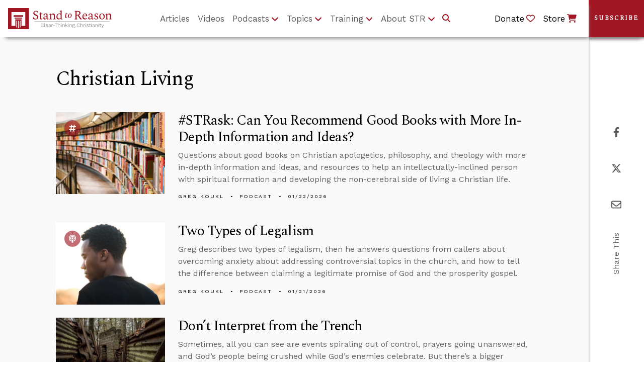

--- FILE ---
content_type: text/html;charset=UTF-8
request_url: https://webserver-strorg-prd.lfr.cloud/web/guest/christian-living
body_size: 24141
content:
































	
		
			<!DOCTYPE html>




























































<html
	class="ltr"
	  dir="ltr"
	  lang="en-US">

<head>
	<title>Christian Living</title>
	<!-- Ver. 20240403 -->

	<meta content="initial-scale=1.0, width=device-width" name="viewport" />

	<!-- Open Graph Content for article pages for Social Media -->

	<!-- Do not include og images if the layout page includes single-display-page e.g /article-single-display-page -->

	<!-- Current Layout URL: /christian-living -->

		<meta property="og:image" content="http://www.str.org/o/str-theme/images/2018_STR_506x253_red.jpg" />
		<meta property="og:image:secure_url" content="https://www.str.org/o/str-theme/images/2018_STR_506x253_red.jpg" />
		<meta property="og:image" content="http://www.str.org/o/str-theme/images/2018_STR_506x253.png" />
		<meta property="og:image:secure_url" content="https://www.str.org/o/str-theme/images/2018_STR_506x253.png" />
		<meta property="og:image" content="http://www.str.org/o/str-theme/images/STR_cover.jpg" />
		<meta property="og:image:secure_url" content="https://www.str.org/o/str-theme/images/STR_cover.jpg" />

	<link rel="alternate" type="application/rss+xml" title="Subscribe to STR Articles" href="https://www.str.org/article-feed/-/journal/rss/20123/264695" />

	<!-- Theme Color -->

	<meta name="theme-color" content="#A01723"><meta name="apple-mobile-web-app-status-bar-style" content="#A01723">

	<!-- Google fonts (don't seem to work with Theme Generator build system, so linking manually here) -->

	<link rel="stylesheet" href="https://fonts.googleapis.com/css?family=Spectral">
	<link rel="stylesheet" href="https://fonts.googleapis.com/css?family=Work+Sans">
































<meta content="text/html; charset=UTF-8" http-equiv="content-type" />












<script type="importmap">{"imports":{"@clayui/breadcrumb":"/o/frontend-taglib-clay/__liferay__/exports/@clayui$breadcrumb.js","react-dom":"/o/frontend-js-react-web/__liferay__/exports/react-dom.js","@clayui/charts":"/o/frontend-taglib-clay/__liferay__/exports/@clayui$charts.js","@clayui/empty-state":"/o/frontend-taglib-clay/__liferay__/exports/@clayui$empty-state.js","@clayui/navigation-bar":"/o/frontend-taglib-clay/__liferay__/exports/@clayui$navigation-bar.js","react":"/o/frontend-js-react-web/__liferay__/exports/react.js","react-dom-16":"/o/frontend-js-react-web/__liferay__/exports/react-dom-16.js","@clayui/icon":"/o/frontend-taglib-clay/__liferay__/exports/@clayui$icon.js","@clayui/table":"/o/frontend-taglib-clay/__liferay__/exports/@clayui$table.js","@clayui/slider":"/o/frontend-taglib-clay/__liferay__/exports/@clayui$slider.js","@clayui/multi-select":"/o/frontend-taglib-clay/__liferay__/exports/@clayui$multi-select.js","@clayui/nav":"/o/frontend-taglib-clay/__liferay__/exports/@clayui$nav.js","@clayui/provider":"/o/frontend-taglib-clay/__liferay__/exports/@clayui$provider.js","@clayui/panel":"/o/frontend-taglib-clay/__liferay__/exports/@clayui$panel.js","@clayui/list":"/o/frontend-taglib-clay/__liferay__/exports/@clayui$list.js","@clayui/date-picker":"/o/frontend-taglib-clay/__liferay__/exports/@clayui$date-picker.js","@clayui/label":"/o/frontend-taglib-clay/__liferay__/exports/@clayui$label.js","@liferay/frontend-js-api/data-set":"/o/frontend-js-dependencies-web/__liferay__/exports/@liferay$js-api$data-set.js","@clayui/core":"/o/frontend-taglib-clay/__liferay__/exports/@clayui$core.js","@clayui/pagination-bar":"/o/frontend-taglib-clay/__liferay__/exports/@clayui$pagination-bar.js","@clayui/layout":"/o/frontend-taglib-clay/__liferay__/exports/@clayui$layout.js","@clayui/multi-step-nav":"/o/frontend-taglib-clay/__liferay__/exports/@clayui$multi-step-nav.js","@liferay/frontend-js-api":"/o/frontend-js-dependencies-web/__liferay__/exports/@liferay$js-api.js","@clayui/toolbar":"/o/frontend-taglib-clay/__liferay__/exports/@clayui$toolbar.js","@clayui/badge":"/o/frontend-taglib-clay/__liferay__/exports/@clayui$badge.js","react-dom-18":"/o/frontend-js-react-web/__liferay__/exports/react-dom-18.js","@clayui/link":"/o/frontend-taglib-clay/__liferay__/exports/@clayui$link.js","@clayui/card":"/o/frontend-taglib-clay/__liferay__/exports/@clayui$card.js","@clayui/tooltip":"/o/frontend-taglib-clay/__liferay__/exports/@clayui$tooltip.js","@clayui/button":"/o/frontend-taglib-clay/__liferay__/exports/@clayui$button.js","@clayui/tabs":"/o/frontend-taglib-clay/__liferay__/exports/@clayui$tabs.js","@clayui/sticker":"/o/frontend-taglib-clay/__liferay__/exports/@clayui$sticker.js","@clayui/form":"/o/frontend-taglib-clay/__liferay__/exports/@clayui$form.js","@clayui/popover":"/o/frontend-taglib-clay/__liferay__/exports/@clayui$popover.js","@clayui/shared":"/o/frontend-taglib-clay/__liferay__/exports/@clayui$shared.js","@clayui/localized-input":"/o/frontend-taglib-clay/__liferay__/exports/@clayui$localized-input.js","@clayui/modal":"/o/frontend-taglib-clay/__liferay__/exports/@clayui$modal.js","@clayui/color-picker":"/o/frontend-taglib-clay/__liferay__/exports/@clayui$color-picker.js","@clayui/pagination":"/o/frontend-taglib-clay/__liferay__/exports/@clayui$pagination.js","@clayui/autocomplete":"/o/frontend-taglib-clay/__liferay__/exports/@clayui$autocomplete.js","@clayui/management-toolbar":"/o/frontend-taglib-clay/__liferay__/exports/@clayui$management-toolbar.js","@clayui/time-picker":"/o/frontend-taglib-clay/__liferay__/exports/@clayui$time-picker.js","@clayui/upper-toolbar":"/o/frontend-taglib-clay/__liferay__/exports/@clayui$upper-toolbar.js","@clayui/loading-indicator":"/o/frontend-taglib-clay/__liferay__/exports/@clayui$loading-indicator.js","@clayui/drop-down":"/o/frontend-taglib-clay/__liferay__/exports/@clayui$drop-down.js","@clayui/data-provider":"/o/frontend-taglib-clay/__liferay__/exports/@clayui$data-provider.js","@liferay/language/":"/o/js/language/","@clayui/css":"/o/frontend-taglib-clay/__liferay__/exports/@clayui$css.js","@clayui/alert":"/o/frontend-taglib-clay/__liferay__/exports/@clayui$alert.js","@clayui/progress-bar":"/o/frontend-taglib-clay/__liferay__/exports/@clayui$progress-bar.js","react-16":"/o/frontend-js-react-web/__liferay__/exports/react-16.js","react-18":"/o/frontend-js-react-web/__liferay__/exports/react-18.js"},"scopes":{}}</script><script data-senna-track="temporary">var Liferay = window.Liferay || {};Liferay.Icons = Liferay.Icons || {};Liferay.Icons.controlPanelSpritemap = 'https://webserver-strorg-prd.lfr.cloud/o/admin-theme/images/clay/icons.svg'; Liferay.Icons.spritemap = 'https://webserver-strorg-prd.lfr.cloud/o/str-theme/images/clay/icons.svg';</script>
<script data-senna-track="permanent" type="text/javascript">window.Liferay = window.Liferay || {}; window.Liferay.CSP = {nonce: ''};</script>
<script data-senna-track="permanent" src="/combo?browserId=chrome&minifierType=js&languageId=en_US&t=1768420987669&/o/frontend-js-jquery-web/jquery/jquery.min.js&/o/frontend-js-jquery-web/jquery/init.js&/o/frontend-js-jquery-web/jquery/ajax.js&/o/frontend-js-jquery-web/jquery/bootstrap.bundle.min.js&/o/frontend-js-jquery-web/jquery/collapsible_search.js&/o/frontend-js-jquery-web/jquery/fm.js&/o/frontend-js-jquery-web/jquery/form.js&/o/frontend-js-jquery-web/jquery/popper.min.js&/o/frontend-js-jquery-web/jquery/side_navigation.js" type="text/javascript"></script>
<link data-senna-track="temporary" href="https://webserver-strorg-prd.lfr.cloud/christian-living" rel="canonical" />
<link data-senna-track="temporary" href="https://webserver-strorg-prd.lfr.cloud/christian-living" hreflang="en-US" rel="alternate" />
<link data-senna-track="temporary" href="https://webserver-strorg-prd.lfr.cloud/christian-living" hreflang="x-default" rel="alternate" />

<meta property="og:locale" content="en_US">
<meta property="og:locale:alternate" content="en_US">
<meta property="og:site_name" content="Stand to Reason">
<meta property="og:title" content="Christian Living - Stand to Reason">
<meta property="og:type" content="website">
<meta property="og:url" content="https://webserver-strorg-prd.lfr.cloud/christian-living">


<link href="https://webserver-strorg-prd.lfr.cloud/o/str-theme/images/favicon.ico" rel="apple-touch-icon" />
<link href="https://webserver-strorg-prd.lfr.cloud/o/str-theme/images/favicon.ico" rel="icon" />



<link class="lfr-css-file" data-senna-track="temporary" href="https://webserver-strorg-prd.lfr.cloud/o/str-theme/css/clay.css?browserId=chrome&amp;themeId=strtheme_WAR_strtheme&amp;minifierType=css&amp;languageId=en_US&amp;t=1768420992000" id="liferayAUICSS" rel="stylesheet" type="text/css" />









	<link href="/combo?browserId=chrome&amp;minifierType=css&amp;themeId=strtheme_WAR_strtheme&amp;languageId=en_US&amp;com_liferay_asset_publisher_web_portlet_AssetPublisherPortlet_INSTANCE_WRtpOyXwbFrQ:%2Fo%2Fasset-publisher-web%2Fcss%2Fmain.css&amp;com_liferay_portal_search_web_portlet_SearchPortlet:%2Fo%2Fportal-search-web%2Fcss%2Fmain.css&amp;com_liferay_product_navigation_product_menu_web_portlet_ProductMenuPortlet:%2Fo%2Fproduct-navigation-product-menu-web%2Fcss%2Fmain.css&amp;com_liferay_product_navigation_user_personal_bar_web_portlet_ProductNavigationUserPersonalBarPortlet:%2Fo%2Fproduct-navigation-user-personal-bar-web%2Fcss%2Fmain.css&amp;com_liferay_site_navigation_menu_web_portlet_SiteNavigationMenuPortlet:%2Fo%2Fsite-navigation-menu-web%2Fcss%2Fmain.css&amp;t=1768420992000" rel="stylesheet" type="text/css"
 data-senna-track="temporary" id="4b2d971d" />








<script type="text/javascript" data-senna-track="temporary">
	// <![CDATA[
		var Liferay = Liferay || {};

		Liferay.Browser = {
			acceptsGzip: function () {
				return true;
			},

			

			getMajorVersion: function () {
				return 131.0;
			},

			getRevision: function () {
				return '537.36';
			},
			getVersion: function () {
				return '131.0';
			},

			

			isAir: function () {
				return false;
			},
			isChrome: function () {
				return true;
			},
			isEdge: function () {
				return false;
			},
			isFirefox: function () {
				return false;
			},
			isGecko: function () {
				return true;
			},
			isIe: function () {
				return false;
			},
			isIphone: function () {
				return false;
			},
			isLinux: function () {
				return false;
			},
			isMac: function () {
				return true;
			},
			isMobile: function () {
				return false;
			},
			isMozilla: function () {
				return false;
			},
			isOpera: function () {
				return false;
			},
			isRtf: function () {
				return true;
			},
			isSafari: function () {
				return true;
			},
			isSun: function () {
				return false;
			},
			isWebKit: function () {
				return true;
			},
			isWindows: function () {
				return false;
			}
		};

		Liferay.Data = Liferay.Data || {};

		Liferay.Data.ICONS_INLINE_SVG = true;

		Liferay.Data.NAV_SELECTOR = '#navigation';

		Liferay.Data.NAV_SELECTOR_MOBILE = '#navigationCollapse';

		Liferay.Data.isCustomizationView = function () {
			return false;
		};

		Liferay.Data.notices = [
			
		];

		(function () {
			var available = {};

			var direction = {};

			

				available['en_US'] = 'English\x20\x28United\x20States\x29';
				direction['en_US'] = 'ltr';

			

			let _cache = {};

			if (Liferay && Liferay.Language && Liferay.Language._cache) {
				_cache = Liferay.Language._cache;
			}

			Liferay.Language = {
				_cache,
				available,
				direction,
				get: function(key) {
					let value = Liferay.Language._cache[key];

					if (value === undefined) {
						value = key;
					}

					return value;
				}
			};
		})();

		var featureFlags = {"LPD-10964":false,"LPD-37927":false,"LPD-10889":false,"LPS-193884":false,"LPD-30371":false,"LPD-36719":true,"LPD-11131":true,"LPS-178642":false,"LPS-193005":false,"LPD-31789":false,"LPD-10562":false,"LPD-11212":false,"COMMERCE-8087":false,"LPD-39304":true,"LPD-13311":true,"LRAC-10757":false,"LPD-35941":false,"LPS-180090":false,"LPS-178052":false,"LPD-21414":false,"LPS-185892":false,"LPS-186620":false,"LPD-40533":true,"LPD-40534":true,"LPS-184404":false,"LPD-40530":true,"LPD-20640":false,"LPS-198183":false,"LPD-38869":false,"LPD-35678":false,"LPD-6378":false,"LPS-153714":false,"LPD-11848":false,"LPS-170670":false,"LPD-7822":false,"LPS-169981":false,"LPD-21926":false,"LPS-177027":false,"LPD-37531":false,"LPD-11003":false,"LPD-36446":false,"LPD-39437":false,"LPS-135430":false,"LPD-20556":true,"LPS-134060":false,"LPS-164563":false,"LPD-32050":false,"LPS-122920":false,"LPS-199086":false,"LPD-35128":false,"LPD-10588":false,"LPD-13778":true,"LPD-11313":false,"LPD-6368":false,"LPD-34594":false,"LPS-202104":false,"LPD-19955":false,"LPD-35443":false,"LPD-39967":false,"LPD-11235":false,"LPD-11232":false,"LPS-196935":true,"LPD-43542":false,"LPS-176691":false,"LPS-197909":false,"LPD-29516":false,"COMMERCE-8949":false,"LPD-11228":false,"LPS-153813":false,"LPD-17809":false,"COMMERCE-13024":false,"LPS-165482":false,"LPS-193551":false,"LPS-197477":false,"LPS-174816":false,"LPS-186360":false,"LPD-30204":false,"LPD-32867":false,"LPS-153332":false,"LPD-35013":true,"LPS-179669":false,"LPS-174417":false,"LPD-44091":true,"LPD-31212":false,"LPD-18221":false,"LPS-155284":false,"LRAC-15017":false,"LPD-19870":false,"LPS-200108":false,"LPD-20131":false,"LPS-159643":false,"LPS-129412":false,"LPS-169837":false,"LPD-20379":false};

		Liferay.FeatureFlags = Object.keys(featureFlags).reduce(
			(acc, key) => ({
				...acc, [key]: featureFlags[key] === 'true' || featureFlags[key] === true
			}), {}
		);

		Liferay.PortletKeys = {
			DOCUMENT_LIBRARY: 'com_liferay_document_library_web_portlet_DLPortlet',
			DYNAMIC_DATA_MAPPING: 'com_liferay_dynamic_data_mapping_web_portlet_DDMPortlet',
			ITEM_SELECTOR: 'com_liferay_item_selector_web_portlet_ItemSelectorPortlet'
		};

		Liferay.PropsValues = {
			JAVASCRIPT_SINGLE_PAGE_APPLICATION_TIMEOUT: 0,
			UPLOAD_SERVLET_REQUEST_IMPL_MAX_SIZE: 460800
		};

		Liferay.ThemeDisplay = {

			

			
				getLayoutId: function () {
					return '52';
				},

				

				getLayoutRelativeControlPanelURL: function () {
					return '/group/guest/~/control_panel/manage';
				},

				getLayoutRelativeURL: function () {
					return '/web/guest/christian-living';
				},
				getLayoutURL: function () {
					return 'https://webserver-strorg-prd.lfr.cloud/web/guest/christian-living';
				},
				getParentLayoutId: function () {
					return '241';
				},
				isControlPanel: function () {
					return false;
				},
				isPrivateLayout: function () {
					return 'false';
				},
				isVirtualLayout: function () {
					return false;
				},
			

			getBCP47LanguageId: function () {
				return 'en-US';
			},
			getCanonicalURL: function () {

				

				return 'https\x3a\x2f\x2fwebserver-strorg-prd\x2elfr\x2ecloud\x2fchristian-living';
			},
			getCDNBaseURL: function () {
				return 'https://webserver-strorg-prd.lfr.cloud';
			},
			getCDNDynamicResourcesHost: function () {
				return '';
			},
			getCDNHost: function () {
				return '';
			},
			getCompanyGroupId: function () {
				return '20127';
			},
			getCompanyId: function () {
				return '20101';
			},
			getDefaultLanguageId: function () {
				return 'en_US';
			},
			getDoAsUserIdEncoded: function () {
				return '';
			},
			getLanguageId: function () {
				return 'en_US';
			},
			getParentGroupId: function () {
				return '20123';
			},
			getPathContext: function () {
				return '';
			},
			getPathImage: function () {
				return '/image';
			},
			getPathJavaScript: function () {
				return '/o/frontend-js-web';
			},
			getPathMain: function () {
				return '/c';
			},
			getPathThemeImages: function () {
				return 'https://webserver-strorg-prd.lfr.cloud/o/str-theme/images';
			},
			getPathThemeRoot: function () {
				return '/o/str-theme';
			},
			getPlid: function () {
				return '100';
			},
			getPortalURL: function () {
				return 'https://webserver-strorg-prd.lfr.cloud';
			},
			getRealUserId: function () {
				return '20105';
			},
			getRemoteAddr: function () {
				return '52.15.68.70';
			},
			getRemoteHost: function () {
				return '52.15.68.70';
			},
			getScopeGroupId: function () {
				return '20123';
			},
			getScopeGroupIdOrLiveGroupId: function () {
				return '20123';
			},
			getSessionId: function () {
				return '';
			},
			getSiteAdminURL: function () {
				return 'https://webserver-strorg-prd.lfr.cloud/group/guest/~/control_panel/manage?p_p_lifecycle=0&p_p_state=maximized&p_p_mode=view';
			},
			getSiteGroupId: function () {
				return '20123';
			},
			getTimeZone: function() {
				return 'UTC';
			},
			getURLControlPanel: function() {
				return '/group/control_panel?refererPlid=100';
			},
			getURLHome: function () {
				return 'https\x3a\x2f\x2fwebserver-strorg-prd\x2elfr\x2ecloud\x2fweb\x2fguest';
			},
			getUserEmailAddress: function () {
				return '';
			},
			getUserId: function () {
				return '20105';
			},
			getUserName: function () {
				return '';
			},
			isAddSessionIdToURL: function () {
				return false;
			},
			isImpersonated: function () {
				return false;
			},
			isSignedIn: function () {
				return false;
			},

			isStagedPortlet: function () {
				
					
						return false;
					
				
			},

			isStateExclusive: function () {
				return false;
			},
			isStateMaximized: function () {
				return false;
			},
			isStatePopUp: function () {
				return false;
			}
		};

		var themeDisplay = Liferay.ThemeDisplay;

		Liferay.AUI = {

			

			getCombine: function () {
				return true;
			},
			getComboPath: function () {
				return '/combo/?browserId=chrome&minifierType=&languageId=en_US&t=1768420959877&';
			},
			getDateFormat: function () {
				return '%m/%d/%Y';
			},
			getEditorCKEditorPath: function () {
				return '/o/frontend-editor-ckeditor-web';
			},
			getFilter: function () {
				var filter = 'raw';

				
					
						filter = 'min';
					
					

				return filter;
			},
			getFilterConfig: function () {
				var instance = this;

				var filterConfig = null;

				if (!instance.getCombine()) {
					filterConfig = {
						replaceStr: '.js' + instance.getStaticResourceURLParams(),
						searchExp: '\\.js$'
					};
				}

				return filterConfig;
			},
			getJavaScriptRootPath: function () {
				return '/o/frontend-js-web';
			},
			getPortletRootPath: function () {
				return '/html/portlet';
			},
			getStaticResourceURLParams: function () {
				return '?browserId=chrome&minifierType=&languageId=en_US&t=1768420959877';
			}
		};

		Liferay.authToken = 'eGUeXXCD';

		

		Liferay.currentURL = '\x2fweb\x2fguest\x2fchristian-living';
		Liferay.currentURLEncoded = '\x252Fweb\x252Fguest\x252Fchristian-living';
	// ]]>
</script>

<script data-senna-track="temporary" type="text/javascript">window.__CONFIG__= {basePath: '',combine: true, defaultURLParams: null, explainResolutions: false, exposeGlobal: false, logLevel: 'warn', moduleType: 'module', namespace:'Liferay', nonce: '', reportMismatchedAnonymousModules: 'warn', resolvePath: '/o/js_resolve_modules', url: '/combo/?browserId=chrome&minifierType=js&languageId=en_US&t=1768420959877&', waitTimeout: 60000};</script><script data-senna-track="permanent" src="/o/frontend-js-loader-modules-extender/loader.js?&mac=9WaMmhziBCkScHZwrrVcOR7VZF4=&browserId=chrome&languageId=en_US&minifierType=js" type="text/javascript"></script><script data-senna-track="permanent" src="/combo?browserId=chrome&minifierType=js&languageId=en_US&t=1768420959877&/o/frontend-js-aui-web/aui/aui/aui-min.js&/o/frontend-js-aui-web/liferay/modules.js&/o/frontend-js-aui-web/liferay/aui_sandbox.js&/o/frontend-js-aui-web/aui/attribute-base/attribute-base-min.js&/o/frontend-js-aui-web/aui/attribute-complex/attribute-complex-min.js&/o/frontend-js-aui-web/aui/attribute-core/attribute-core-min.js&/o/frontend-js-aui-web/aui/attribute-observable/attribute-observable-min.js&/o/frontend-js-aui-web/aui/attribute-extras/attribute-extras-min.js&/o/frontend-js-aui-web/aui/event-custom-base/event-custom-base-min.js&/o/frontend-js-aui-web/aui/event-custom-complex/event-custom-complex-min.js&/o/frontend-js-aui-web/aui/oop/oop-min.js&/o/frontend-js-aui-web/aui/aui-base-lang/aui-base-lang-min.js&/o/frontend-js-aui-web/liferay/dependency.js&/o/frontend-js-aui-web/liferay/util.js&/o/frontend-js-web/liferay/dom_task_runner.js&/o/frontend-js-web/liferay/events.js&/o/frontend-js-web/liferay/lazy_load.js&/o/frontend-js-web/liferay/liferay.js&/o/frontend-js-web/liferay/global.bundle.js&/o/frontend-js-web/liferay/portlet.js&/o/frontend-js-web/liferay/workflow.js&/o/oauth2-provider-web/js/liferay.js" type="text/javascript"></script>
<script data-senna-track="temporary" type="text/javascript">window.Liferay = Liferay || {}; window.Liferay.OAuth2 = {getAuthorizeURL: function() {return 'https://webserver-strorg-prd.lfr.cloud/o/oauth2/authorize';}, getBuiltInRedirectURL: function() {return 'https://webserver-strorg-prd.lfr.cloud/o/oauth2/redirect';}, getIntrospectURL: function() { return 'https://webserver-strorg-prd.lfr.cloud/o/oauth2/introspect';}, getTokenURL: function() {return 'https://webserver-strorg-prd.lfr.cloud/o/oauth2/token';}, getUserAgentApplication: function(externalReferenceCode) {return Liferay.OAuth2._userAgentApplications[externalReferenceCode];}, _userAgentApplications: {}}</script><script data-senna-track="temporary" type="text/javascript">try {var MODULE_MAIN='dynamic-data-mapping-web@5.0.115/index';var MODULE_PATH='/o/dynamic-data-mapping-web';/**
 * SPDX-FileCopyrightText: (c) 2000 Liferay, Inc. https://liferay.com
 * SPDX-License-Identifier: LGPL-2.1-or-later OR LicenseRef-Liferay-DXP-EULA-2.0.0-2023-06
 */

(function () {
	const LiferayAUI = Liferay.AUI;

	AUI().applyConfig({
		groups: {
			ddm: {
				base: MODULE_PATH + '/js/legacy/',
				combine: Liferay.AUI.getCombine(),
				filter: LiferayAUI.getFilterConfig(),
				modules: {
					'liferay-ddm-form': {
						path: 'ddm_form.js',
						requires: [
							'aui-base',
							'aui-datatable',
							'aui-datatype',
							'aui-image-viewer',
							'aui-parse-content',
							'aui-set',
							'aui-sortable-list',
							'json',
							'liferay-form',
							'liferay-map-base',
							'liferay-translation-manager',
							'liferay-util-window',
						],
					},
					'liferay-portlet-dynamic-data-mapping': {
						condition: {
							trigger: 'liferay-document-library',
						},
						path: 'main.js',
						requires: [
							'arraysort',
							'aui-form-builder-deprecated',
							'aui-form-validator',
							'aui-map',
							'aui-text-unicode',
							'json',
							'liferay-menu',
							'liferay-translation-manager',
							'liferay-util-window',
							'text',
						],
					},
					'liferay-portlet-dynamic-data-mapping-custom-fields': {
						condition: {
							trigger: 'liferay-document-library',
						},
						path: 'custom_fields.js',
						requires: ['liferay-portlet-dynamic-data-mapping'],
					},
				},
				root: MODULE_PATH + '/js/legacy/',
			},
		},
	});
})();
} catch(error) {console.error(error);}try {var MODULE_MAIN='portal-search-web@6.0.148/index';var MODULE_PATH='/o/portal-search-web';/**
 * SPDX-FileCopyrightText: (c) 2000 Liferay, Inc. https://liferay.com
 * SPDX-License-Identifier: LGPL-2.1-or-later OR LicenseRef-Liferay-DXP-EULA-2.0.0-2023-06
 */

(function () {
	AUI().applyConfig({
		groups: {
			search: {
				base: MODULE_PATH + '/js/',
				combine: Liferay.AUI.getCombine(),
				filter: Liferay.AUI.getFilterConfig(),
				modules: {
					'liferay-search-custom-range-facet': {
						path: 'custom_range_facet.js',
						requires: ['aui-form-validator'],
					},
				},
				root: MODULE_PATH + '/js/',
			},
		},
	});
})();
} catch(error) {console.error(error);}try {var MODULE_MAIN='contacts-web@5.0.65/index';var MODULE_PATH='/o/contacts-web';/**
 * SPDX-FileCopyrightText: (c) 2000 Liferay, Inc. https://liferay.com
 * SPDX-License-Identifier: LGPL-2.1-or-later OR LicenseRef-Liferay-DXP-EULA-2.0.0-2023-06
 */

(function () {
	AUI().applyConfig({
		groups: {
			contactscenter: {
				base: MODULE_PATH + '/js/legacy/',
				combine: Liferay.AUI.getCombine(),
				filter: Liferay.AUI.getFilterConfig(),
				modules: {
					'liferay-contacts-center': {
						path: 'main.js',
						requires: [
							'aui-io-plugin-deprecated',
							'aui-toolbar',
							'autocomplete-base',
							'datasource-io',
							'json-parse',
							'liferay-portlet-base',
							'liferay-util-window',
						],
					},
				},
				root: MODULE_PATH + '/js/legacy/',
			},
		},
	});
})();
} catch(error) {console.error(error);}try {var MODULE_MAIN='frontend-editor-alloyeditor-web@5.0.56/index';var MODULE_PATH='/o/frontend-editor-alloyeditor-web';/**
 * SPDX-FileCopyrightText: (c) 2000 Liferay, Inc. https://liferay.com
 * SPDX-License-Identifier: LGPL-2.1-or-later OR LicenseRef-Liferay-DXP-EULA-2.0.0-2023-06
 */

(function () {
	AUI().applyConfig({
		groups: {
			alloyeditor: {
				base: MODULE_PATH + '/js/legacy/',
				combine: Liferay.AUI.getCombine(),
				filter: Liferay.AUI.getFilterConfig(),
				modules: {
					'liferay-alloy-editor': {
						path: 'alloyeditor.js',
						requires: [
							'aui-component',
							'liferay-portlet-base',
							'timers',
						],
					},
					'liferay-alloy-editor-source': {
						path: 'alloyeditor_source.js',
						requires: [
							'aui-debounce',
							'liferay-fullscreen-source-editor',
							'liferay-source-editor',
							'plugin',
						],
					},
				},
				root: MODULE_PATH + '/js/legacy/',
			},
		},
	});
})();
} catch(error) {console.error(error);}try {var MODULE_MAIN='calendar-web@5.0.105/index';var MODULE_PATH='/o/calendar-web';/**
 * SPDX-FileCopyrightText: (c) 2000 Liferay, Inc. https://liferay.com
 * SPDX-License-Identifier: LGPL-2.1-or-later OR LicenseRef-Liferay-DXP-EULA-2.0.0-2023-06
 */

(function () {
	AUI().applyConfig({
		groups: {
			calendar: {
				base: MODULE_PATH + '/js/legacy/',
				combine: Liferay.AUI.getCombine(),
				filter: Liferay.AUI.getFilterConfig(),
				modules: {
					'liferay-calendar-a11y': {
						path: 'calendar_a11y.js',
						requires: ['calendar'],
					},
					'liferay-calendar-container': {
						path: 'calendar_container.js',
						requires: [
							'aui-alert',
							'aui-base',
							'aui-component',
							'liferay-portlet-base',
						],
					},
					'liferay-calendar-date-picker-sanitizer': {
						path: 'date_picker_sanitizer.js',
						requires: ['aui-base'],
					},
					'liferay-calendar-interval-selector': {
						path: 'interval_selector.js',
						requires: ['aui-base', 'liferay-portlet-base'],
					},
					'liferay-calendar-interval-selector-scheduler-event-link': {
						path: 'interval_selector_scheduler_event_link.js',
						requires: ['aui-base', 'liferay-portlet-base'],
					},
					'liferay-calendar-list': {
						path: 'calendar_list.js',
						requires: [
							'aui-template-deprecated',
							'liferay-scheduler',
						],
					},
					'liferay-calendar-message-util': {
						path: 'message_util.js',
						requires: ['liferay-util-window'],
					},
					'liferay-calendar-recurrence-converter': {
						path: 'recurrence_converter.js',
						requires: [],
					},
					'liferay-calendar-recurrence-dialog': {
						path: 'recurrence.js',
						requires: [
							'aui-base',
							'liferay-calendar-recurrence-util',
						],
					},
					'liferay-calendar-recurrence-util': {
						path: 'recurrence_util.js',
						requires: ['aui-base', 'liferay-util-window'],
					},
					'liferay-calendar-reminders': {
						path: 'calendar_reminders.js',
						requires: ['aui-base'],
					},
					'liferay-calendar-remote-services': {
						path: 'remote_services.js',
						requires: [
							'aui-base',
							'aui-component',
							'liferay-calendar-util',
							'liferay-portlet-base',
						],
					},
					'liferay-calendar-session-listener': {
						path: 'session_listener.js',
						requires: ['aui-base', 'liferay-scheduler'],
					},
					'liferay-calendar-simple-color-picker': {
						path: 'simple_color_picker.js',
						requires: ['aui-base', 'aui-template-deprecated'],
					},
					'liferay-calendar-simple-menu': {
						path: 'simple_menu.js',
						requires: [
							'aui-base',
							'aui-template-deprecated',
							'event-outside',
							'event-touch',
							'widget-modality',
							'widget-position',
							'widget-position-align',
							'widget-position-constrain',
							'widget-stack',
							'widget-stdmod',
						],
					},
					'liferay-calendar-util': {
						path: 'calendar_util.js',
						requires: [
							'aui-datatype',
							'aui-io',
							'aui-scheduler',
							'aui-toolbar',
							'autocomplete',
							'autocomplete-highlighters',
						],
					},
					'liferay-scheduler': {
						path: 'scheduler.js',
						requires: [
							'async-queue',
							'aui-datatype',
							'aui-scheduler',
							'dd-plugin',
							'liferay-calendar-a11y',
							'liferay-calendar-message-util',
							'liferay-calendar-recurrence-converter',
							'liferay-calendar-recurrence-util',
							'liferay-calendar-util',
							'liferay-scheduler-event-recorder',
							'liferay-scheduler-models',
							'promise',
							'resize-plugin',
						],
					},
					'liferay-scheduler-event-recorder': {
						path: 'scheduler_event_recorder.js',
						requires: [
							'dd-plugin',
							'liferay-calendar-util',
							'resize-plugin',
						],
					},
					'liferay-scheduler-models': {
						path: 'scheduler_models.js',
						requires: [
							'aui-datatype',
							'dd-plugin',
							'liferay-calendar-util',
						],
					},
				},
				root: MODULE_PATH + '/js/legacy/',
			},
		},
	});
})();
} catch(error) {console.error(error);}try {var MODULE_MAIN='portal-workflow-kaleo-designer-web@5.0.146/index';var MODULE_PATH='/o/portal-workflow-kaleo-designer-web';/**
 * SPDX-FileCopyrightText: (c) 2000 Liferay, Inc. https://liferay.com
 * SPDX-License-Identifier: LGPL-2.1-or-later OR LicenseRef-Liferay-DXP-EULA-2.0.0-2023-06
 */

(function () {
	AUI().applyConfig({
		groups: {
			'kaleo-designer': {
				base: MODULE_PATH + '/designer/js/legacy/',
				combine: Liferay.AUI.getCombine(),
				filter: Liferay.AUI.getFilterConfig(),
				modules: {
					'liferay-kaleo-designer-autocomplete-util': {
						path: 'autocomplete_util.js',
						requires: ['autocomplete', 'autocomplete-highlighters'],
					},
					'liferay-kaleo-designer-definition-diagram-controller': {
						path: 'definition_diagram_controller.js',
						requires: [
							'liferay-kaleo-designer-field-normalizer',
							'liferay-kaleo-designer-utils',
						],
					},
					'liferay-kaleo-designer-dialogs': {
						path: 'dialogs.js',
						requires: ['liferay-util-window'],
					},
					'liferay-kaleo-designer-editors': {
						path: 'editors.js',
						requires: [
							'aui-ace-editor',
							'aui-ace-editor-mode-xml',
							'aui-base',
							'aui-datatype',
							'aui-node',
							'liferay-kaleo-designer-autocomplete-util',
							'liferay-kaleo-designer-utils',
						],
					},
					'liferay-kaleo-designer-field-normalizer': {
						path: 'field_normalizer.js',
						requires: ['liferay-kaleo-designer-remote-services'],
					},
					'liferay-kaleo-designer-nodes': {
						path: 'nodes.js',
						requires: [
							'aui-datatable',
							'aui-datatype',
							'aui-diagram-builder',
							'liferay-kaleo-designer-editors',
							'liferay-kaleo-designer-utils',
						],
					},
					'liferay-kaleo-designer-remote-services': {
						path: 'remote_services.js',
						requires: ['aui-io'],
					},
					'liferay-kaleo-designer-templates': {
						path: 'templates.js',
						requires: ['aui-tpl-snippets-deprecated'],
					},
					'liferay-kaleo-designer-utils': {
						path: 'utils.js',
						requires: [],
					},
					'liferay-kaleo-designer-xml-definition': {
						path: 'xml_definition.js',
						requires: [
							'aui-base',
							'aui-component',
							'dataschema-xml',
							'datatype-xml',
						],
					},
					'liferay-kaleo-designer-xml-definition-serializer': {
						path: 'xml_definition_serializer.js',
						requires: ['escape', 'liferay-kaleo-designer-xml-util'],
					},
					'liferay-kaleo-designer-xml-util': {
						path: 'xml_util.js',
						requires: ['aui-base'],
					},
					'liferay-portlet-kaleo-designer': {
						path: 'main.js',
						requires: [
							'aui-ace-editor',
							'aui-ace-editor-mode-xml',
							'aui-tpl-snippets-deprecated',
							'dataschema-xml',
							'datasource',
							'datatype-xml',
							'event-valuechange',
							'io-form',
							'liferay-kaleo-designer-autocomplete-util',
							'liferay-kaleo-designer-editors',
							'liferay-kaleo-designer-nodes',
							'liferay-kaleo-designer-remote-services',
							'liferay-kaleo-designer-utils',
							'liferay-kaleo-designer-xml-util',
							'liferay-util-window',
						],
					},
				},
				root: MODULE_PATH + '/designer/js/legacy/',
			},
		},
	});
})();
} catch(error) {console.error(error);}try {var MODULE_MAIN='staging-processes-web@5.0.65/index';var MODULE_PATH='/o/staging-processes-web';/**
 * SPDX-FileCopyrightText: (c) 2000 Liferay, Inc. https://liferay.com
 * SPDX-License-Identifier: LGPL-2.1-or-later OR LicenseRef-Liferay-DXP-EULA-2.0.0-2023-06
 */

(function () {
	AUI().applyConfig({
		groups: {
			stagingprocessesweb: {
				base: MODULE_PATH + '/js/legacy/',
				combine: Liferay.AUI.getCombine(),
				filter: Liferay.AUI.getFilterConfig(),
				modules: {
					'liferay-staging-processes-export-import': {
						path: 'main.js',
						requires: [
							'aui-datatype',
							'aui-dialog-iframe-deprecated',
							'aui-modal',
							'aui-parse-content',
							'aui-toggler',
							'liferay-portlet-base',
							'liferay-util-window',
						],
					},
				},
				root: MODULE_PATH + '/js/legacy/',
			},
		},
	});
})();
} catch(error) {console.error(error);}try {var MODULE_MAIN='@liferay/frontend-js-react-web@5.0.54/index';var MODULE_PATH='/o/frontend-js-react-web';/**
 * SPDX-FileCopyrightText: (c) 2000 Liferay, Inc. https://liferay.com
 * SPDX-License-Identifier: LGPL-2.1-or-later OR LicenseRef-Liferay-DXP-EULA-2.0.0-2023-06
 */

(function () {
	AUI().applyConfig({
		groups: {
			react: {

				// eslint-disable-next-line
				mainModule: MODULE_MAIN,
			},
		},
	});
})();
} catch(error) {console.error(error);}try {var MODULE_MAIN='@liferay/document-library-web@6.0.198/index';var MODULE_PATH='/o/document-library-web';/**
 * SPDX-FileCopyrightText: (c) 2000 Liferay, Inc. https://liferay.com
 * SPDX-License-Identifier: LGPL-2.1-or-later OR LicenseRef-Liferay-DXP-EULA-2.0.0-2023-06
 */

(function () {
	AUI().applyConfig({
		groups: {
			dl: {
				base: MODULE_PATH + '/js/legacy/',
				combine: Liferay.AUI.getCombine(),
				filter: Liferay.AUI.getFilterConfig(),
				modules: {
					'document-library-upload-component': {
						path: 'DocumentLibraryUpload.js',
						requires: [
							'aui-component',
							'aui-data-set-deprecated',
							'aui-overlay-manager-deprecated',
							'aui-overlay-mask-deprecated',
							'aui-parse-content',
							'aui-progressbar',
							'aui-template-deprecated',
							'liferay-search-container',
							'querystring-parse-simple',
							'uploader',
						],
					},
				},
				root: MODULE_PATH + '/js/legacy/',
			},
		},
	});
})();
} catch(error) {console.error(error);}try {var MODULE_MAIN='@liferay/frontend-js-state-web@1.0.30/index';var MODULE_PATH='/o/frontend-js-state-web';/**
 * SPDX-FileCopyrightText: (c) 2000 Liferay, Inc. https://liferay.com
 * SPDX-License-Identifier: LGPL-2.1-or-later OR LicenseRef-Liferay-DXP-EULA-2.0.0-2023-06
 */

(function () {
	AUI().applyConfig({
		groups: {
			state: {

				// eslint-disable-next-line
				mainModule: MODULE_MAIN,
			},
		},
	});
})();
} catch(error) {console.error(error);}try {var MODULE_MAIN='exportimport-web@5.0.100/index';var MODULE_PATH='/o/exportimport-web';/**
 * SPDX-FileCopyrightText: (c) 2000 Liferay, Inc. https://liferay.com
 * SPDX-License-Identifier: LGPL-2.1-or-later OR LicenseRef-Liferay-DXP-EULA-2.0.0-2023-06
 */

(function () {
	AUI().applyConfig({
		groups: {
			exportimportweb: {
				base: MODULE_PATH + '/js/legacy/',
				combine: Liferay.AUI.getCombine(),
				filter: Liferay.AUI.getFilterConfig(),
				modules: {
					'liferay-export-import-export-import': {
						path: 'main.js',
						requires: [
							'aui-datatype',
							'aui-dialog-iframe-deprecated',
							'aui-modal',
							'aui-parse-content',
							'aui-toggler',
							'liferay-portlet-base',
							'liferay-util-window',
						],
					},
				},
				root: MODULE_PATH + '/js/legacy/',
			},
		},
	});
})();
} catch(error) {console.error(error);}try {var MODULE_MAIN='frontend-js-components-web@2.0.80/index';var MODULE_PATH='/o/frontend-js-components-web';/**
 * SPDX-FileCopyrightText: (c) 2000 Liferay, Inc. https://liferay.com
 * SPDX-License-Identifier: LGPL-2.1-or-later OR LicenseRef-Liferay-DXP-EULA-2.0.0-2023-06
 */

(function () {
	AUI().applyConfig({
		groups: {
			components: {

				// eslint-disable-next-line
				mainModule: MODULE_MAIN,
			},
		},
	});
})();
} catch(error) {console.error(error);}</script>




<script type="text/javascript" data-senna-track="temporary">
	// <![CDATA[
		
			
				
		

		
	// ]]>
</script>





	
		

			

			
		
		



	
		

			

			
		
		



	
		

			

			
		
	












	



















<link class="lfr-css-file" data-senna-track="temporary" href="https://webserver-strorg-prd.lfr.cloud/o/str-theme/css/main.css?browserId=chrome&amp;themeId=strtheme_WAR_strtheme&amp;minifierType=css&amp;languageId=en_US&amp;t=1768420992000" id="liferayThemeCSS" rel="stylesheet" type="text/css" />




	<style data-senna-track="senna" type="text/css">
		html {
  scroll-behavior: smooth;
  
}
* {
  scroll-margin-top: 100px;
}
h1 { font-family: "Spectral",serif; }
#str-main-content h1 { font-family: "Spectral",serif; }
#str-main-content .info-page-fragment h1 { font-family: "Work Sans",sans-serif;}
#search-button-lgX {display: none !important;}
#outer-announcementX {display:none; }
	</style>





	<style data-senna-track="senna" type="text/css">

		

			

				

					

#p_p_id_com_liferay_asset_publisher_web_portlet_AssetPublisherPortlet_INSTANCE_WRtpOyXwbFrQ_ .portlet-content {

}




				

			

		

			

		

			

		

			

		

			

		

			

		

			

		

			

		

			

		

	</style>


<style data-senna-track="temporary" type="text/css">
</style>
<script data-senna-track="permanent" src="https://webserver-strorg-prd.lfr.cloud/combo?browserId=chrome&minifierType=js&languageId=en_US&t=1768420952560&/o/product-experience-manager-theme-contributor/js/JS.js&/o/product-experience-manager-theme-contributor/js/liferay-usage-events.js" type = "text/javascript"></script>
<link data-senna-track="permanent" href="/o/frontend-js-aui-web/alloy_ui.css?&mac=favIEq7hPo8AEd6k+N5OVADEEls=&browserId=chrome&languageId=en_US&minifierType=css&themeId=strtheme_WAR_strtheme" rel="stylesheet"></link>
<script type="text/javascript">
Liferay.on(
	'ddmFieldBlur', function(event) {
		if (window.Analytics) {
			Analytics.send(
				'fieldBlurred',
				'Form',
				{
					fieldName: event.fieldName,
					focusDuration: event.focusDuration,
					formId: event.formId,
					formPageTitle: event.formPageTitle,
					page: event.page,
					title: event.title
				}
			);
		}
	}
);

Liferay.on(
	'ddmFieldFocus', function(event) {
		if (window.Analytics) {
			Analytics.send(
				'fieldFocused',
				'Form',
				{
					fieldName: event.fieldName,
					formId: event.formId,
					formPageTitle: event.formPageTitle,
					page: event.page,
					title:event.title
				}
			);
		}
	}
);

Liferay.on(
	'ddmFormPageShow', function(event) {
		if (window.Analytics) {
			Analytics.send(
				'pageViewed',
				'Form',
				{
					formId: event.formId,
					formPageTitle: event.formPageTitle,
					page: event.page,
					title: event.title
				}
			);
		}
	}
);

Liferay.on(
	'ddmFormSubmit', function(event) {
		if (window.Analytics) {
			Analytics.send(
				'formSubmitted',
				'Form',
				{
					formId: event.formId,
					title: event.title
				}
			);
		}
	}
);

Liferay.on(
	'ddmFormView', function(event) {
		if (window.Analytics) {
			Analytics.send(
				'formViewed',
				'Form',
				{
					formId: event.formId,
					title: event.title
				}
			);
		}
	}
);

</script><script>

</script>















<script type="text/javascript" data-senna-track="temporary">
	if (window.Analytics) {
		window._com_liferay_document_library_analytics_isViewFileEntry = false;
	}
</script>























	<script src="https://www.str.org/documents/20123/294185/str-fa-icons.js"></script>

	<!-- Global site tag (gtag.js) - Google Analytics 4 -->

	<script async src="https://www.googletagmanager.com/gtag/js?id=G-SZWC6VW6F3"></script>
	<script>
	  window.dataLayer = window.dataLayer || [];
	  function gtag(){dataLayer.push(arguments);}
	  gtag('js', new Date());
	  gtag('config', 'G-SZWC6VW6F3');
	</script>

	<!-- Facebook Pixel Code -->

	<script>
	!function(f,b,e,v,n,t,s)
	{if(f.fbq)return;n=f.fbq=function(){n.callMethod?
	n.callMethod.apply(n,arguments):n.queue.push(arguments)};
	if(!f._fbq)f._fbq=n;n.push=n;n.loaded=!0;n.version='2.0';
	n.queue=[];t=b.createElement(e);t.async=!0;
	t.src=v;s=b.getElementsByTagName(e)[0];
	s.parentNode.insertBefore(t,s)}(window, document,'script',
	'https://connect.facebook.net/en_US/fbevents.js');
	fbq('init', '1376421549649989');
	fbq('track', 'PageView');
	</script>

	<noscript>
	  <img height="1" width="1" style="display:none" src="https://www.facebook.com/tr?id=512015480030233&ev=PageView&noscript=1" />
	  <img height="1" width="1" style="display:none" src="https://www.facebook.com/tr?id=1376421549649989&ev=PageView&noscript=1" />
	</noscript>
	<!-- End Facebook Pixel Code -->

	<meta name="facebook-domain-verification" content="0bg01i4samaf34ejhoreeofom22o8z" />

	<!-- Twitter universal website tag code -->

	<script>
	  !function(e,t,n,s,u,a){e.twq||(s=e.twq=function(){s.exe?s.exe.apply(s,arguments):s.queue.push(arguments);
	  },s.version='1.1',s.queue=[],u=t.createElement(n),u.async=!0,u.src='//static.ads-twitter.com/uwt.js',
	  a=t.getElementsByTagName(n)[0],a.parentNode.insertBefore(u,a))}(window,document,'script');
	  // Twitter Pixel ID and Standard Event data below
	  twq('init','o7n7n');
	  twq('track','PageView');
	</script>
	<!-- End Twitter universal website tag code -->

</head>

<body class="chrome controls-visible  yui3-skin-sam guest-site signed-out public-page site">














































	<nav aria-label="Quick Links" class="bg-dark cadmin quick-access-nav text-center text-white" id="diop_quickAccessNav">
		
			
				<a class="d-block p-2 sr-only sr-only-focusable text-reset" href="#main-content">
		Skip to Main Content
	</a>
			
			
	</nav>










































































<!-- Liferay User Personal Bar - Not used -->

<!--
<div class="navbar navbar-top navigation-bar-secondary" id="wrapper">
<div class="container user-personal-bar">






































































	

	<div class="portlet-boundary portlet-boundary_com_liferay_product_navigation_user_personal_bar_web_portlet_ProductNavigationUserPersonalBarPortlet_  portlet-static portlet-static-end portlet-decorate portlet-user-personal-bar " id="p_p_id_com_liferay_product_navigation_user_personal_bar_web_portlet_ProductNavigationUserPersonalBarPortlet_">
		<span id="p_com_liferay_product_navigation_user_personal_bar_web_portlet_ProductNavigationUserPersonalBarPortlet"></span>




	

	
		
			
















	
	
		<span class="sign-in text-default" role="presentation">
			<div><button class="btn btn-sm btn-unstyled sign-in text-default" type="button" ><span class="inline-item inline-item-before"><svg class="lexicon-icon lexicon-icon-user" role="presentation"><use xlink:href="https://webserver-strorg-prd.lfr.cloud/o/str-theme/images/clay/icons.svg#user" /></svg></span>Sign In</button><div id="fzuv"></div><script type="module">
import {Button as componentModule} from '/o/frontend-taglib-clay/__liferay__/index.js';
import {signInButtonPropsTransformer as propsTransformer} from '/o/product-navigation-user-personal-bar-web/__liferay__/index.js';
import {render} from '/o/portal-template-react-renderer-impl/__liferay__/index.js';
{
render(componentModule, propsTransformer({"small":true,"componentId":null,"icon":"user","hasBodyContent":false,"additionalProps":{"redirect":false,"signInURL":"https:\/\/webserver-strorg-prd.lfr.cloud\/c\/portal\/login?p_l_id=100"},"label":"Sign In","type":"button","locale":{"unicodeLocaleKeys":[],"country":"US","ISO3Language":"eng","displayName":"English (United States)","displayVariant":"","language":"en","displayLanguage":"English","script":"","unicodeLocaleAttributes":[],"displayCountry":"United States","ISO3Country":"USA","variant":"","extensionKeys":[],"displayScript":""},"displayType":"unstyled","outline":false,"borderless":false,"cssClass":"sign-in text-default","portletId":"com_liferay_product_navigation_user_personal_bar_web_portlet_ProductNavigationUserPersonalBarPortlet","block":false,"monospaced":false,"id":null,"swapIconSide":false,"portletNamespace":"_com_liferay_product_navigation_user_personal_bar_web_portlet_ProductNavigationUserPersonalBarPortlet_"}), 'fzuv');
}

</script></div>
		</span>
	

		
	







	</div>






</div>
</div>
-->

<div id="wrapper">
<div class="str-content" id="str-main-content">
	<header id="main-header">








































































	

	<div class="portlet-boundary portlet-boundary_com_liferay_site_navigation_menu_web_portlet_SiteNavigationMenuPortlet_  portlet-static portlet-static-end portlet-barebone portlet-navigation " id="p_p_id_com_liferay_site_navigation_menu_web_portlet_SiteNavigationMenuPortlet_INSTANCE_mainNavigation_">
		<span id="p_com_liferay_site_navigation_menu_web_portlet_SiteNavigationMenuPortlet_INSTANCE_mainNavigation"></span>




	

	
		
			


































	
		
<section class="portlet" id="portlet_com_liferay_site_navigation_menu_web_portlet_SiteNavigationMenuPortlet_INSTANCE_mainNavigation">


	<div class="portlet-content">



		
			<div class=" portlet-content-container">
				


	<div class="portlet-body">



	
		
			
				
					







































	

	








	

				

				
					
						


	

		




















	

		

		
			
				




<nav class="navbar navbar-expand-lg navbar-light">
  <a class="navbar-brand" href="https://webserver-strorg-prd.lfr.cloud/web/guest/home">
    <img class="d-block d-lg-none" id="str-logo-sm" src="https://webserver-strorg-prd.lfr.cloud/o/str-theme/images/str-logo-regular-color-tagline.svg">
    <img class="d-none d-lg-block" id="str-logo-lg" src="https://webserver-strorg-prd.lfr.cloud/o/str-theme/images/str-logo-regular-color-tagline.svg">
  </a>

  <button class="search-button d-lg-none ml-auto"
          id="search-button-sm"
          type="button"
          aria-label="Go to search box"><i class="fas fa-search" data-fa-transform="down-2" aria-hidden="true"></i></button>

  <button class="menu-toggle-sm d-lg-none"
          type="button"
          data-toggle="collapse"
          data-target="#navbar-supported-content"
          aria-controls="navbar-supported-content"
          aria-expanded="false"
          aria-label="Toggle navigation"><span class="navbar-toggler-icon"></span></button>




       
  <div class="collapse navbar-collapse" id="navbar-supported-content">
    <ul class="navbar-nav d-lg-flex align-items-lg-center mx-lg-auto">

      <li class="nav-item">
        <a class="nav-link " href="https://webserver-strorg-prd.lfr.cloud/web/guest/articles">Articles</a>
      </li>




      
      <li class="nav-item">
        <a class="nav-link " href="https://webserver-strorg-prd.lfr.cloud/web/guest/videos">Videos</a>
      </li>




      
      <li class="nav-item dropdown">
        <a class="nav-link dropdown-toggle"
           href="https://webserver-strorg-prd.lfr.cloud"
           id="layout_334665"
           role="button"
           data-toggle="dropdown"
           aria-haspopup="true"
           aria-expanded="false">Podcasts<span class="icon ml-1"><i class="fas fa-angle-down" data-fa-transform="down-2"></i></span></a>
        <div class="dropdown-menu" aria-labeledby="layout_334665">
            <a class="dropdown-item" href="https://webserver-strorg-prd.lfr.cloud/web/guest/broadcast">Live Broadcast</a>
            <a class="dropdown-item" href="https://webserver-strorg-prd.lfr.cloud/web/guest/podcasts">All Podcasts</a>
            <a class="dropdown-item" href="https://webserver-strorg-prd.lfr.cloud/web/guest/weekly-audio">STR Weekly Podcast</a>
            <a class="dropdown-item" href="https://webserver-strorg-prd.lfr.cloud/web/guest/strask">#STRask</a>
            <a class="dropdown-item" href="https://webserver-strorg-prd.lfr.cloud/web/guest/thinking-out-loud">Thinking Out Loud - Alan Shlemon</a>
        </div>
      </li>




      
      <li class="nav-item dropdown">
        <a class="nav-link dropdown-toggle"
           href="https://webserver-strorg-prd.lfr.cloud"
           id="layout_88365"
           role="button"
           data-toggle="dropdown"
           aria-haspopup="true"
           aria-expanded="false">Topics<span class="icon ml-1"><i class="fas fa-angle-down" data-fa-transform="down-2"></i></span></a>
        <div class="dropdown-menu" aria-labeledby="layout_88365">
            <a class="dropdown-item" href="https://webserver-strorg-prd.lfr.cloud/web/guest/history">History</a>
            <a class="dropdown-item" href="https://webserver-strorg-prd.lfr.cloud/web/guest/science">Science</a>
            <a class="dropdown-item" href="https://webserver-strorg-prd.lfr.cloud/web/guest/bioethics">Bioethics</a>
            <a class="dropdown-item" href="https://webserver-strorg-prd.lfr.cloud/web/guest/philosophy">Philosophy</a>
            <a class="dropdown-item" href="https://webserver-strorg-prd.lfr.cloud/web/guest/theology">Theology</a>
            <a class="dropdown-item" href="https://webserver-strorg-prd.lfr.cloud/web/guest/sexuality-and-gender">Sexuality and Gender</a>
            <a class="dropdown-item" href="https://webserver-strorg-prd.lfr.cloud/web/guest/tactics-and-tools">Tactics and Tools</a>
            <a class="dropdown-item" href="https://webserver-strorg-prd.lfr.cloud/web/guest/christian-living">Christian Living</a>
            <a class="dropdown-item" href="https://webserver-strorg-prd.lfr.cloud/web/guest/arts-and-culture">Arts and Culture</a>
            <a class="dropdown-item" href="https://webserver-strorg-prd.lfr.cloud/web/guest/other-worldviews">Other Worldviews</a>
            <a class="dropdown-item" href="https://webserver-strorg-prd.lfr.cloud/web/guest/announcements">Announcements</a>
            <a class="dropdown-item" href="https://webserver-strorg-prd.lfr.cloud/web/guest/all">All Subjects</a>
        </div>
      </li>




      
      <li class="nav-item dropdown">
        <a class="nav-link dropdown-toggle"
           href="https://webserver-strorg-prd.lfr.cloud"
           id="layout_88366"
           role="button"
           data-toggle="dropdown"
           aria-haspopup="true"
           aria-expanded="false">Training<span class="icon ml-1"><i class="fas fa-angle-down" data-fa-transform="down-2"></i></span></a>
        <div class="dropdown-menu" aria-labeledby="layout_88366">
            <a class="dropdown-item" href="https://training.str.org/index">STR U</a>
            <a class="dropdown-item" href="http://www.realityapologetics.com/">Reality Apologetics Conference</a>
            <a class="dropdown-item" href="https://webserver-strorg-prd.lfr.cloud/web/guest/outposts">Outposts</a>
            <a class="dropdown-item" href="https://webserver-strorg-prd.lfr.cloud/web/guest/events">Events Calendar</a>
            <a class="dropdown-item" href="https://webserver-strorg-prd.lfr.cloud/web/guest/training">... And More</a>
                <div class='dropdown-header' style="border-top: lightgray 1px solid; color: gray"><small>Speakers</small></div>
            <a class="dropdown-item" href="https://webserver-strorg-prd.lfr.cloud/web/guest/greg-koukl">Greg Koukl</a>
            <a class="dropdown-item" href="https://webserver-strorg-prd.lfr.cloud/web/guest/alan-shlemon">Alan Shlemon</a>
            <a class="dropdown-item" href="https://webserver-strorg-prd.lfr.cloud/web/guest/tim-barnett">Tim Barnett</a>
            <a class="dropdown-item" href="https://webserver-strorg-prd.lfr.cloud/web/guest/jonathan-noyes">Jonathan Noyes</a>
            <a class="dropdown-item" href="https://webserver-strorg-prd.lfr.cloud/web/guest/megan-almon">Megan Almon</a>
            <a class="dropdown-item" href="https://webserver-strorg-prd.lfr.cloud/web/guest/tripp-almon">Tripp Almon</a>
        </div>
      </li>




      
      <li class="nav-item dropdown">
        <a class="nav-link dropdown-toggle"
           href="https://webserver-strorg-prd.lfr.cloud"
           id="layout_212879"
           role="button"
           data-toggle="dropdown"
           aria-haspopup="true"
           aria-expanded="false">About STR<span class="icon ml-1"><i class="fas fa-angle-down" data-fa-transform="down-2"></i></span></a>
        <div class="dropdown-menu" aria-labeledby="layout_212879">
            <a class="dropdown-item" href="https://webserver-strorg-prd.lfr.cloud/web/guest/mission-and-values">Mission and Values</a>
            <a class="dropdown-item" href="https://webserver-strorg-prd.lfr.cloud/web/guest/statement-of-faith">Statement of Faith</a>
            <a class="dropdown-item" href="https://webserver-strorg-prd.lfr.cloud/web/guest/staff-and-board">Staff and Board</a>
            <a class="dropdown-item" href="https://webserver-strorg-prd.lfr.cloud/web/guest/ambassadors-creed">Ambassador&#39;s Creed</a>
            <a class="dropdown-item" href="https://webserver-strorg-prd.lfr.cloud/web/guest/stewardship">Stewardship</a>
            <a class="dropdown-item" href="https://webserver-strorg-prd.lfr.cloud/web/guest/donate/info">Giving Information</a>
        </div>
      </li>




      <li class="nav-item">
        <button class="search-button d-none d-lg-block"
                id="search-button-lg"
                type="button"
                aria-label="Go to search box">
          <i class="fas fa-search" aria-hidden="true"></i>
        </button>
      </li>
    </ul>



    <ul class="navbar-nav" id="header-nav-2">
      <li class="nav-item">
        <a class="nav-link " href="https://donate.str.org/donate/str"><span id=donate-txt>Donate</span><span class="icon ml-1"><i class="fa fa-heart"></i></span></a>

      </li>



      <li class="nav-item">
        <a class="nav-link " href="https://store.str.org"><span id=store-txt>Store</span><span class="icon ml-1"><i class="fa fa-shopping-cart"></i></span></a>
      </li>
    </ul>
  </div>
</nav>

			
			
		
	
	
	
	


	
	
					
				
			
		
	
	


	</div>

			</div>
		
	</div>
</section>
	

		
		







	</div>






	</header>

	<!-- Keep BG from showing under sticky Navbar -->

	<div style="height:4.7rem;background-color:white;position: fixed;top: 0px;width: 100%;z-index: -1;"></div>

	<main class="str-main">





























	

		


















	
	
	
		<style type="text/css">
			.master-layout-fragment .portlet-header {
				display: none;
			}
		</style>

		

		<div class="columns-1" id="main-content" role="main">
	<div class="portlet-layout row">
		<div class="col-md-12 portlet-column portlet-column-only" id="column-1">
			<div class="portlet-dropzone portlet-column-content portlet-column-content-only" id="layout-column_column-1">



































	

	<div class="portlet-boundary portlet-boundary_com_liferay_asset_publisher_web_portlet_AssetPublisherPortlet_  portlet-static portlet-static-end portlet-barebone portlet-asset-publisher " id="p_p_id_com_liferay_asset_publisher_web_portlet_AssetPublisherPortlet_INSTANCE_WRtpOyXwbFrQ_">
		<span id="p_com_liferay_asset_publisher_web_portlet_AssetPublisherPortlet_INSTANCE_WRtpOyXwbFrQ"></span>




	

	
		
			


































	
		
<section class="portlet" id="portlet_com_liferay_asset_publisher_web_portlet_AssetPublisherPortlet_INSTANCE_WRtpOyXwbFrQ">


	<div class="portlet-content">



		
			<div class=" portlet-content-container">
				


	<div class="portlet-body">



	
		
			
				
					







































	

	








	

				

				
					
						


	

		






































	
		
			
				































	
		
		
		
		
		
			

			





































	

<!-- constants/default values -->

<style>
@media (max-width: 480px){
 .play-icon-sm {top:4rem}
 .podcast-icon-sm {top:4rem}
}
</style>

<section id="archive">
  <div class="container">
    <div class="row justify-content-center">
      <div class="col-12 col-lg-10">


          <header class="archive-header">
            <h1>Christian Living</h1>
          </header>




              

              

               








            
            
			
			
            
            



























	
	
	
		<div class="journal-content-article " data-analytics-asset-id="1141230" data-analytics-asset-title="#STRask: Can You Recommend Good Books with More In-Depth Information and Ideas?" data-analytics-asset-type="web-content" data-analytics-web-content-resource-pk="1141232">
			

			

<!-- constants/default values -->

<div class="row">
  <div class="col-12 article-archive-item">
    <a class="block-link" href="https://webserver-strorg-prd.lfr.cloud/web/guest/w/-strask-can-you-recommend-good-books-with-more-in-depth-information-and-ideas-">
      <div class="row">
        <div class="col-3">
          <div class="aspect-ratio aspect-ratio-4-to-3 aspect-ratio-bg-cover" style="background-image: url('/o/adaptive-media/image/635726/thumbnail-600x600/library.jpg');">
            <!-- image implemented as background image -->
          </div>
        </div>
            <div class="podcast-icon-sm">
                <div class="podcast-icon">
                    <i class="fas fa-hashtag"></i>
                    
                </div>
            </div>

        <div class="col-9">
          <div class="d-flex flex-column h-100 article-archive-excerpt">
            <h3>#STRask: Can You Recommend Good Books with More In-Depth Information and Ideas?</h3>
            <span class="summary mb-2">Questions about good books on Christian apologetics, philosophy, and 
theology with more in-depth information and ideas, and resources to help an 
intellectually-inclined person with spiritual formation and developing the 
non-cerebral side of living a Christian life.</span>

            <div class="mt-auto">
              <span class="meta-label meta-author">Greg Koukl</span>
              <span class="meta-label meta-published-date">Podcast</span>
              <span class="meta-label meta-published-date">01/22/2026</span>
            </div>
          </div>
        </div>
      </div>
    </a>
  </div>
</div>

			
		</div>

		

	



            
            
            
            
			
			



              

              

               








            
            
			
			
            
            



























	
	
	
		<div class="journal-content-article " data-analytics-asset-id="1149317" data-analytics-asset-title="Two Types of Legalism" data-analytics-asset-type="web-content" data-analytics-web-content-resource-pk="1149319">
			

			

<!-- constants/default values -->

<div class="row">
  <div class="col-12 article-archive-item">
    <a class="block-link" href="https://webserver-strorg-prd.lfr.cloud/web/guest/w/two-types-of-legalism">
      <div class="row">
        <div class="col-3">
          <div class="aspect-ratio aspect-ratio-4-to-3 aspect-ratio-bg-cover" style="background-image: url('/o/adaptive-media/image/150856/thumbnail-600x600/andre-hunter-zwXuzFr3mLs-unsplash.jpg');">
            <!-- image implemented as background image -->
          </div>
        </div>
            <div class="podcast-icon-sm">
                <div class="podcast-icon">
                    
                    <i class="fas fa-podcast"></i>
                </div>
            </div>

        <div class="col-9">
          <div class="d-flex flex-column h-100 article-archive-excerpt">
            <h3>Two Types of Legalism</h3>
            <span class="summary mb-2">Greg describes two types of legalism, then he answers questions from 
callers about overcoming anxiety about addressing controversial topics in 
the church, and how to tell the difference between claiming a legitimate 
promise of God and the prosperity gospel.</span>

            <div class="mt-auto">
              <span class="meta-label meta-author">Greg Koukl</span>
              <span class="meta-label meta-published-date">Podcast</span>
              <span class="meta-label meta-published-date">01/21/2026</span>
            </div>
          </div>
        </div>
      </div>
    </a>
  </div>
</div>

			
		</div>

		

	



            
            
            
            
			
			



              

              


            
            
			
			
            
            



























	
	
	
		<div class="journal-content-article " data-analytics-asset-id="1148067" data-analytics-asset-title="Don’t Interpret from the Trench" data-analytics-asset-type="web-content" data-analytics-web-content-resource-pk="1148069">
			

			

<!-- constants/default values -->

<div class="row">
  <div class="col-12 article-archive-item">
    <a class="block-link" href="https://webserver-strorg-prd.lfr.cloud/web/guest/w/don-t-interpret-from-the-trench">
      <div class="row">
        <div class="col-3">
          <div class="aspect-ratio aspect-ratio-4-to-3 aspect-ratio-bg-cover" style="background-image: url('/o/adaptive-media/image/1148213/thumbnail-600x600/trench_sml.jpg');">
            <!-- image implemented as background image -->
          </div>
        </div>

        <div class="col-9">
          <div class="d-flex flex-column h-100 article-archive-excerpt">
            <h3>Don’t Interpret from the Trench</h3>
            <span class="summary mb-2">Sometimes, all you can see are events spiraling out of control, prayers 
going unanswered, and God’s people being crushed while God’s enemies 
celebrate. But there’s a bigger picture.</span>

            <div class="mt-auto">
              <span class="meta-label meta-author">Greg Cash</span>
              <span class="meta-label meta-published-date">Article</span>
              <span class="meta-label meta-published-date">01/20/2026</span>
            </div>
          </div>
        </div>
      </div>
    </a>
  </div>
</div>

			
		</div>

		

	



            
            
            
            
			
			



              

              

               








            
            
			
			
            
            



























	
	
	
		<div class="journal-content-article " data-analytics-asset-id="1141216" data-analytics-asset-title="#STRask: What Do You Think About Churches Advertising on Social Media?" data-analytics-asset-type="web-content" data-analytics-web-content-resource-pk="1141218">
			

			

<!-- constants/default values -->

<div class="row">
  <div class="col-12 article-archive-item">
    <a class="block-link" href="https://webserver-strorg-prd.lfr.cloud/web/guest/w/-strask-what-do-you-think-about-churches-advertising-on-social-media-">
      <div class="row">
        <div class="col-3">
          <div class="aspect-ratio aspect-ratio-4-to-3 aspect-ratio-bg-cover" style="background-image: url('/o/adaptive-media/image/107353/thumbnail-600x600/people_13.jpg');">
            <!-- image implemented as background image -->
          </div>
        </div>
            <div class="podcast-icon-sm">
                <div class="podcast-icon">
                    <i class="fas fa-hashtag"></i>
                    
                </div>
            </div>

        <div class="col-9">
          <div class="d-flex flex-column h-100 article-archive-excerpt">
            <h3>#STRask: What Do You Think About Churches Advertising on Social Media?</h3>
            <span class="summary mb-2">Questions about whether there’s an issue with churches advertising on 
social media, whether it’s weird if we pray along with a YouTuber, and 
whether Christian social media influencers are going against Matthew 6:1&#8211;2 
when they film themselves doing good deeds.</span>

            <div class="mt-auto">
              <span class="meta-label meta-author">Greg Koukl</span>
              <span class="meta-label meta-published-date">Podcast</span>
              <span class="meta-label meta-published-date">01/19/2026</span>
            </div>
          </div>
        </div>
      </div>
    </a>
  </div>
</div>

			
		</div>

		

	



            
            
            
            
			
			



              

              

               








            
            
			
			
            
            



























	
	
	
		<div class="journal-content-article " data-analytics-asset-id="1137752" data-analytics-asset-title="#STRask: How Do I Determine Which Topics at Work Are Worth Commenting On?" data-analytics-asset-type="web-content" data-analytics-web-content-resource-pk="1137754">
			

			

<!-- constants/default values -->

<div class="row">
  <div class="col-12 article-archive-item">
    <a class="block-link" href="https://webserver-strorg-prd.lfr.cloud/web/guest/w/-strask-how-do-i-determine-which-topics-at-work-are-worth-commenting-on-">
      <div class="row">
        <div class="col-3">
          <div class="aspect-ratio aspect-ratio-4-to-3 aspect-ratio-bg-cover" style="background-image: url('/o/adaptive-media/image/107233/thumbnail-600x600/people_1.jpg');">
            <!-- image implemented as background image -->
          </div>
        </div>
            <div class="podcast-icon-sm">
                <div class="podcast-icon">
                    <i class="fas fa-hashtag"></i>
                    
                </div>
            </div>

        <div class="col-9">
          <div class="d-flex flex-column h-100 article-archive-excerpt">
            <h3>#STRask: How Do I Determine Which Topics at Work Are Worth Commenting On?</h3>
            <span class="summary mb-2">Questions about how to determine which topics at work are worth commenting 
on, and a good way to respond when you’re in a group Bible study and hear 
earnest, lifelong Christians talk excitedly about books or content creators 
that aren’t orthodox.</span>

            <div class="mt-auto">
              <span class="meta-label meta-author">Greg Koukl</span>
              <span class="meta-label meta-published-date">Podcast</span>
              <span class="meta-label meta-published-date">01/05/2026</span>
            </div>
          </div>
        </div>
      </div>
    </a>
  </div>
</div>

			
		</div>

		

	



            
            
            
            
			
			



              

              

               








            
            
			
			
            
            



























	
	
	
		<div class="journal-content-article " data-analytics-asset-id="1139867" data-analytics-asset-title="Read Your Bible!" data-analytics-asset-type="web-content" data-analytics-web-content-resource-pk="1139869">
			

			

<!-- constants/default values -->

<div class="row">
  <div class="col-12 article-archive-item">
    <a class="block-link" href="https://webserver-strorg-prd.lfr.cloud/web/guest/w/read-your-bible-">
      <div class="row">
        <div class="col-3">
          <div class="aspect-ratio aspect-ratio-4-to-3 aspect-ratio-bg-cover" style="background-image: url('/o/adaptive-media/image/151060/thumbnail-600x600/allen-taylor-lLk1oJA7Wkg-unsplash.jpg');">
            <!-- image implemented as background image -->
          </div>
        </div>
            <div class="podcast-icon-sm">
                <div class="podcast-icon">
                    
                    <i class="fas fa-podcast"></i>
                </div>
            </div>

        <div class="col-9">
          <div class="d-flex flex-column h-100 article-archive-excerpt">
            <h3>Read Your Bible!</h3>
            <span class="summary mb-2">Alan briefly unpacks three reasons why daily Bible reading should be a 
priority.</span>

            <div class="mt-auto">
              <span class="meta-label meta-author">Alan Shlemon</span>
              <span class="meta-label meta-published-date">Podcast</span>
              <span class="meta-label meta-published-date">12/19/2025</span>
            </div>
          </div>
        </div>
      </div>
    </a>
  </div>
</div>

			
		</div>

		

	



            
            
            
            
			
			



              

              

               








            
            
			
			
            
            



























	
	
	
		<div class="journal-content-article " data-analytics-asset-id="1136506" data-analytics-asset-title="What Suggestions Do You Have for a First-Time Pastor?" data-analytics-asset-type="web-content" data-analytics-web-content-resource-pk="1136508">
			

			

<!-- constants/default values -->

<div class="row">
  <div class="col-12 article-archive-item">
    <a class="block-link" href="https://webserver-strorg-prd.lfr.cloud/web/guest/w/what-suggestions-do-you-have-for-a-first-time-pastor-">
      <div class="row">
        <div class="col-3">
          <div class="aspect-ratio aspect-ratio-4-to-3 aspect-ratio-bg-cover" style="background-image: url('/o/adaptive-media/image/1089416/thumbnail-600x600/ben-white-mO9vKbG5csg-unsplash1.jpg');">
            <!-- image implemented as background image -->
          </div>
        </div>
            <div class="podcast-icon-sm">
                <div class="podcast-icon">
                    
                    <i class="fas fa-podcast"></i>
                </div>
            </div>

        <div class="col-9">
          <div class="d-flex flex-column h-100 article-archive-excerpt">
            <h3>What Suggestions Do You Have for a First-Time Pastor?</h3>
            <span class="summary mb-2">Greg answers questions about suggestions for a first-time pastor, 
responding to someone who says people always report the same thing about 
their near-death experiences, and how much interaction to have with LDS 
neighbors in light of 2 John 10.</span>

            <div class="mt-auto">
              <span class="meta-label meta-author">Greg Koukl</span>
              <span class="meta-label meta-published-date">Podcast</span>
              <span class="meta-label meta-published-date">12/05/2025</span>
            </div>
          </div>
        </div>
      </div>
    </a>
  </div>
</div>

			
		</div>

		

	



            
            
            
            
			
			



              

              

               








            
            
			
			
            
            



























	
	
	
		<div class="journal-content-article " data-analytics-asset-id="1135193" data-analytics-asset-title="Didn’t Jesus Teach That We Were Supposed to Love and Accept One Another?" data-analytics-asset-type="web-content" data-analytics-web-content-resource-pk="1135195">
			

			

<!-- constants/default values -->

<div class="row">
  <div class="col-12 article-archive-item">
    <a class="block-link" href="https://webserver-strorg-prd.lfr.cloud/web/guest/w/didn-t-jesus-teach-that-we-were-supposed-to-love-and-accept-one-another-">
      <div class="row">
        <div class="col-3">
          <div class="aspect-ratio aspect-ratio-4-to-3 aspect-ratio-bg-cover" style="background-image: url('/o/adaptive-media/image/150449/thumbnail-600x600/jez-timms-bwtgal6MJLM-unsplash.jpg');">
            <!-- image implemented as background image -->
          </div>
        </div>
            <div class="podcast-icon-sm">
                <div class="podcast-icon">
                    
                    <i class="fas fa-podcast"></i>
                </div>
            </div>

        <div class="col-9">
          <div class="d-flex flex-column h-100 article-archive-excerpt">
            <h3>Didn’t Jesus Teach That We Were Supposed to Love and Accept One Another?</h3>
            <span class="summary mb-2">Greg responds to the claim that “Jesus taught that we were supposed to love 
and accept one another,” then he answers questions about numbers being 
evidence for the existence of God, using a person’s suffering as an 
apologetic, and the salvation of Word of Faith people.</span>

            <div class="mt-auto">
              <span class="meta-label meta-author">Greg Koukl</span>
              <span class="meta-label meta-published-date">Podcast</span>
              <span class="meta-label meta-published-date">12/03/2025</span>
            </div>
          </div>
        </div>
      </div>
    </a>
  </div>
</div>

			
		</div>

		

	



            
            
            
            
			
			



              

              


            
            
			
			
            
            



























	
	
	
		<div class="journal-content-article " data-analytics-asset-id="1132356" data-analytics-asset-title="Why Did God Speak Audibly in the Bible but Not Today?" data-analytics-asset-type="web-content" data-analytics-web-content-resource-pk="1132358">
			

			

<!-- constants/default values -->

<div class="row">
  <div class="col-12 article-archive-item">
    <a class="block-link" href="https://webserver-strorg-prd.lfr.cloud/web/guest/w/why-did-god-speak-audibly-in-the-bible-but-not-today-">
      <div class="row">
        <div class="col-3">
          <div class="aspect-ratio aspect-ratio-4-to-3 aspect-ratio-bg-cover" style="background-image: url('/o/adaptive-media/image/150295/thumbnail-600x600/joel-muniz-XqXJJhK-c08-unsplash.jpg');">
            <!-- image implemented as background image -->
          </div>
        </div>
            <div class="podcast-icon-sm">
                <div class="podcast-icon" style="padding-left:.65rem;">
                    <i class="fas fa-play"></i>
                </div>
            </div>

        <div class="col-9">
          <div class="d-flex flex-column h-100 article-archive-excerpt">
            <h3>Why Did God Speak Audibly in the Bible but Not Today?</h3>
            <span class="summary mb-2">Greg and Amy note that the extraordinary moments of revelation recorded in 
Scripture weren’t actually common but instead were centered around 
individuals who played crucial roles in God’s plan.</span>

            <div class="mt-auto">
              <span class="meta-label meta-author">Greg Koukl</span>
              <span class="meta-label meta-published-date">Video</span>
              <span class="meta-label meta-published-date">12/01/2025</span>
            </div>
          </div>
        </div>
      </div>
    </a>
  </div>
</div>

			
		</div>

		

	



            
            
            
            
			
			



              

              

               








            
            
			
			
            
            



























	
	
	
		<div class="journal-content-article " data-analytics-asset-id="1133365" data-analytics-asset-title="#STRask: When I Can’t Stop Thinking About Something, Is That God Speaking?" data-analytics-asset-type="web-content" data-analytics-web-content-resource-pk="1133367">
			

			

<!-- constants/default values -->

<div class="row">
  <div class="col-12 article-archive-item">
    <a class="block-link" href="https://webserver-strorg-prd.lfr.cloud/web/guest/w/-strask-when-i-can-t-stop-thinking-about-something-is-that-god-speaking-">
      <div class="row">
        <div class="col-3">
          <div class="aspect-ratio aspect-ratio-4-to-3 aspect-ratio-bg-cover" style="background-image: url('/o/adaptive-media/image/107341/thumbnail-600x600/people_12.jpg');">
            <!-- image implemented as background image -->
          </div>
        </div>
            <div class="podcast-icon-sm">
                <div class="podcast-icon">
                    <i class="fas fa-hashtag"></i>
                    
                </div>
            </div>

        <div class="col-9">
          <div class="d-flex flex-column h-100 article-archive-excerpt">
            <h3>#STRask: When I Can’t Stop Thinking About Something, Is That God Speaking?</h3>
            <span class="summary mb-2">Questions about whether having a recurring thought is an indication God is 
speaking to you, what to say to someone who says they sinned because “God 
told them to do something” and they didn’t do it, and whether God speaks to 
us through premonitions.</span>

            <div class="mt-auto">
              <span class="meta-label meta-author">Greg Koukl</span>
              <span class="meta-label meta-published-date">Podcast</span>
              <span class="meta-label meta-published-date">12/01/2025</span>
            </div>
          </div>
        </div>
      </div>
    </a>
  </div>
</div>

			
		</div>

		

	



            
            
            
            
			
			



              

              

               








            
            
			
			
            
            



























	
	
	
		<div class="journal-content-article " data-analytics-asset-id="1135122" data-analytics-asset-title="Are We Obliged to Pray Only to the Father?" data-analytics-asset-type="web-content" data-analytics-web-content-resource-pk="1135124">
			

			

<!-- constants/default values -->

<div class="row">
  <div class="col-12 article-archive-item">
    <a class="block-link" href="https://webserver-strorg-prd.lfr.cloud/web/guest/w/are-we-obliged-to-pray-only-to-the-father-">
      <div class="row">
        <div class="col-3">
          <div class="aspect-ratio aspect-ratio-4-to-3 aspect-ratio-bg-cover" style="background-image: url('/o/adaptive-media/image/449489/thumbnail-600x600/Prayer_hands_image.jpg');">
            <!-- image implemented as background image -->
          </div>
        </div>
            <div class="podcast-icon-sm">
                <div class="podcast-icon">
                    
                    <i class="fas fa-podcast"></i>
                </div>
            </div>

        <div class="col-9">
          <div class="d-flex flex-column h-100 article-archive-excerpt">
            <h3>Are We Obliged to Pray Only to the Father?</h3>
            <span class="summary mb-2">Greg talks about whether or not we’re obliged to pray only to the Father, 
then he answers a question about how he determined he was being stirred by 
God to start Stand to Reason.</span>

            <div class="mt-auto">
              <span class="meta-label meta-author">Greg Koukl</span>
              <span class="meta-label meta-published-date">Podcast</span>
              <span class="meta-label meta-published-date">11/28/2025</span>
            </div>
          </div>
        </div>
      </div>
    </a>
  </div>
</div>

			
		</div>

		

	



            
            
            
            
			
			



              

              

               








            
            
			
			
            
            



























	
	
	
		<div class="journal-content-article " data-analytics-asset-id="1132501" data-analytics-asset-title="#STRask: How Can I Explain Modesty to My Daughter?" data-analytics-asset-type="web-content" data-analytics-web-content-resource-pk="1132503">
			

			

<!-- constants/default values -->

<div class="row">
  <div class="col-12 article-archive-item">
    <a class="block-link" href="https://webserver-strorg-prd.lfr.cloud/web/guest/w/-strask-how-can-i-explain-modesty-to-my-daughter-">
      <div class="row">
        <div class="col-3">
          <div class="aspect-ratio aspect-ratio-4-to-3 aspect-ratio-bg-cover" style="background-image: url('/o/adaptive-media/image/107437/thumbnail-600x600/people_22.jpg');">
            <!-- image implemented as background image -->
          </div>
        </div>
            <div class="podcast-icon-sm">
                <div class="podcast-icon">
                    <i class="fas fa-hashtag"></i>
                    
                </div>
            </div>

        <div class="col-9">
          <div class="d-flex flex-column h-100 article-archive-excerpt">
            <h3>#STRask: How Can I Explain Modesty to My Daughter?</h3>
            <span class="summary mb-2">Questions about how to explain modesty to a nine-year-old in a way that 
won’t cause shame about her body, and when and how to tell a child about a 
previous marriage and divorce.</span>

            <div class="mt-auto">
              <span class="meta-label meta-author">Greg Koukl</span>
              <span class="meta-label meta-published-date">Podcast</span>
              <span class="meta-label meta-published-date">11/27/2025</span>
            </div>
          </div>
        </div>
      </div>
    </a>
  </div>
</div>

			
		</div>

		

	



            
            
            
            
			
			



              

              

               








            
            
			
			
            
            



























	
	
	
		<div class="journal-content-article " data-analytics-asset-id="1135109" data-analytics-asset-title="How Can I Become a Better Thinker?" data-analytics-asset-type="web-content" data-analytics-web-content-resource-pk="1135111">
			

			

<!-- constants/default values -->

<div class="row">
  <div class="col-12 article-archive-item">
    <a class="block-link" href="https://webserver-strorg-prd.lfr.cloud/web/guest/w/how-can-i-become-a-better-thinker-">
      <div class="row">
        <div class="col-3">
          <div class="aspect-ratio aspect-ratio-4-to-3 aspect-ratio-bg-cover" style="background-image: url('/o/adaptive-media/image/107233/thumbnail-600x600/people_1.jpg');">
            <!-- image implemented as background image -->
          </div>
        </div>
            <div class="podcast-icon-sm">
                <div class="podcast-icon">
                    
                    <i class="fas fa-podcast"></i>
                </div>
            </div>

        <div class="col-9">
          <div class="d-flex flex-column h-100 article-archive-excerpt">
            <h3>How Can I Become a Better Thinker?</h3>
            <span class="summary mb-2">Greg talks to callers about how to become a better thinker, how to get 
better at responding to people in conversations, and whether the Israelites 
stole stories and laws from other cultures to create the Old Testament.</span>

            <div class="mt-auto">
              <span class="meta-label meta-author">Greg Koukl</span>
              <span class="meta-label meta-published-date">Podcast</span>
              <span class="meta-label meta-published-date">11/26/2025</span>
            </div>
          </div>
        </div>
      </div>
    </a>
  </div>
</div>

			
		</div>

		

	



            
            
            
            
			
			



              

              

               








            
            
			
			
            
            



























	
	
	
		<div class="journal-content-article " data-analytics-asset-id="1132465" data-analytics-asset-title="#STRask: How Do We Advocate for Christian Policy Without Making the Government Interfere in Every Area of Life?" data-analytics-asset-type="web-content" data-analytics-web-content-resource-pk="1132467">
			

			

<!-- constants/default values -->

<div class="row">
  <div class="col-12 article-archive-item">
    <a class="block-link" href="https://webserver-strorg-prd.lfr.cloud/web/guest/w/-strask-how-do-we-advocate-for-christian-policy-without-making-the-government-interfere-in-every-area-of-life-">
      <div class="row">
        <div class="col-3">
          <div class="aspect-ratio aspect-ratio-4-to-3 aspect-ratio-bg-cover" style="background-image: url('/o/adaptive-media/image/149724/thumbnail-600x600/filip-bunkens-U_0MOpwDq_w-unsplash.jpg');">
            <!-- image implemented as background image -->
          </div>
        </div>
            <div class="podcast-icon-sm">
                <div class="podcast-icon">
                    <i class="fas fa-hashtag"></i>
                    
                </div>
            </div>

        <div class="col-9">
          <div class="d-flex flex-column h-100 article-archive-excerpt">
            <h3>#STRask: How Do We Advocate for Christian Policy Without Making the Government Interfere in Every Area of Life?</h3>
            <span class="summary mb-2">Questions about how to advocate for Christian policy without making the 
government interfere in every area of life, and the differences between the 
modern environmental movement and the Christian perspective on caring for 
the earth.</span>

            <div class="mt-auto">
              <span class="meta-label meta-author">Greg Koukl</span>
              <span class="meta-label meta-published-date">Podcast</span>
              <span class="meta-label meta-published-date">11/20/2025</span>
            </div>
          </div>
        </div>
      </div>
    </a>
  </div>
</div>

			
		</div>

		

	



            
            
            
            
			
			



              

              

               








            
            
			
			
            
            



























	
	
	
		<div class="journal-content-article " data-analytics-asset-id="1133285" data-analytics-asset-title="Should I Attend an Unmarried Woman’s Baby Shower?" data-analytics-asset-type="web-content" data-analytics-web-content-resource-pk="1133287">
			

			

<!-- constants/default values -->

<div class="row">
  <div class="col-12 article-archive-item">
    <a class="block-link" href="https://webserver-strorg-prd.lfr.cloud/web/guest/w/should-i-attend-an-unmarried-woman-s-baby-shower-">
      <div class="row">
        <div class="col-3">
          <div class="aspect-ratio aspect-ratio-4-to-3 aspect-ratio-bg-cover" style="background-image: url('/o/adaptive-media/image/815351/thumbnail-600x600/bioethics_5.jpg');">
            <!-- image implemented as background image -->
          </div>
        </div>
            <div class="podcast-icon-sm">
                <div class="podcast-icon">
                    
                    <i class="fas fa-podcast"></i>
                </div>
            </div>

        <div class="col-9">
          <div class="d-flex flex-column h-100 article-archive-excerpt">
            <h3>Should I Attend an Unmarried Woman’s Baby Shower?</h3>
            <span class="summary mb-2">Greg answers questions about attending an unmarried woman’s baby shower, 
whether God causes mutations, implications of God being temporal, splitting 
prayers between Jesus and the Father, anomalies in worldviews, and advice 
for someone who doesn’t like church.</span>

            <div class="mt-auto">
              <span class="meta-label meta-author">Greg Koukl</span>
              <span class="meta-label meta-published-date">Podcast</span>
              <span class="meta-label meta-published-date">11/19/2025</span>
            </div>
          </div>
        </div>
      </div>
    </a>
  </div>
</div>

			
		</div>

		

	



            
            
            
            
			
			



              

              

               








            
            
			
			
            
            



























	
	
	
		<div class="journal-content-article " data-analytics-asset-id="1131733" data-analytics-asset-title="Even Christians Are Becoming Culturally Velocitized" data-analytics-asset-type="web-content" data-analytics-web-content-resource-pk="1131735">
			

			

<!-- constants/default values -->

<div class="row">
  <div class="col-12 article-archive-item">
    <a class="block-link" href="https://webserver-strorg-prd.lfr.cloud/web/guest/w/even-christians-are-becoming-culturally-velocitized">
      <div class="row">
        <div class="col-3">
          <div class="aspect-ratio aspect-ratio-4-to-3 aspect-ratio-bg-cover" style="background-image: url('/o/adaptive-media/image/112541/thumbnail-600x600/abstract_texture_symbolism6.jpg');">
            <!-- image implemented as background image -->
          </div>
        </div>
            <div class="podcast-icon-sm">
                <div class="podcast-icon">
                    
                    <i class="fas fa-podcast"></i>
                </div>
            </div>

        <div class="col-9">
          <div class="d-flex flex-column h-100 article-archive-excerpt">
            <h3>Even Christians Are Becoming Culturally Velocitized</h3>
            <span class="summary mb-2">Greg talks about how even Christians are getting used to radical things in 
the culture, then he answers questions about annihilationism, people who 
appeal to emotion in response to arguments, and what to do when someone is 
telling you about a dialogue they had with God.</span>

            <div class="mt-auto">
              <span class="meta-label meta-author">Greg Koukl</span>
              <span class="meta-label meta-published-date">Podcast</span>
              <span class="meta-label meta-published-date">11/14/2025</span>
            </div>
          </div>
        </div>
      </div>
    </a>
  </div>
</div>

			
		</div>

		

	



            
            
            
            
			
			



              

              

               








            
            
			
			
            
            



























	
	
	
		<div class="journal-content-article " data-analytics-asset-id="1130221" data-analytics-asset-title="Thoughts on a Podcast Discussion with Former Christians" data-analytics-asset-type="web-content" data-analytics-web-content-resource-pk="1130223">
			

			

<!-- constants/default values -->

<div class="row">
  <div class="col-12 article-archive-item">
    <a class="block-link" href="https://webserver-strorg-prd.lfr.cloud/web/guest/w/thoughts-on-a-podcast-discussion-with-former-christians">
      <div class="row">
        <div class="col-3">
          <div class="aspect-ratio aspect-ratio-4-to-3 aspect-ratio-bg-cover" style="background-image: url('/o/adaptive-media/image/108601/thumbnail-600x600/phone_1.jpg');">
            <!-- image implemented as background image -->
          </div>
        </div>
            <div class="podcast-icon-sm">
                <div class="podcast-icon">
                    
                    <i class="fas fa-podcast"></i>
                </div>
            </div>

        <div class="col-9">
          <div class="d-flex flex-column h-100 article-archive-excerpt">
            <h3>Thoughts on a Podcast Discussion with Former Christians</h3>
            <span class="summary mb-2">Greg talks about a discussion he had on a podcast with former Christians, 
then he answers questions from callers about Christians using an 
artificial-sounding voice in church, recognizing demonic influence, praying 
to Jesus, and what “forsaking all others” includes.</span>

            <div class="mt-auto">
              <span class="meta-label meta-author">Greg Koukl</span>
              <span class="meta-label meta-published-date">Podcast</span>
              <span class="meta-label meta-published-date">11/07/2025</span>
            </div>
          </div>
        </div>
      </div>
    </a>
  </div>
</div>

			
		</div>

		

	



            
            
            
            
			
			



              

              

               








            
            
			
			
            
            



























	
	
	
		<div class="journal-content-article " data-analytics-asset-id="1129232" data-analytics-asset-title="#STRask: Is It a Sin to Feel Let Down by God?" data-analytics-asset-type="web-content" data-analytics-web-content-resource-pk="1129234">
			

			

<!-- constants/default values -->

<div class="row">
  <div class="col-12 article-archive-item">
    <a class="block-link" href="https://webserver-strorg-prd.lfr.cloud/web/guest/w/-strask-is-it-a-sin-to-feel-let-down-by-god-">
      <div class="row">
        <div class="col-3">
          <div class="aspect-ratio aspect-ratio-4-to-3 aspect-ratio-bg-cover" style="background-image: url('/o/adaptive-media/image/107245/thumbnail-600x600/people_2.jpg');">
            <!-- image implemented as background image -->
          </div>
        </div>
            <div class="podcast-icon-sm">
                <div class="podcast-icon">
                    <i class="fas fa-hashtag"></i>
                    
                </div>
            </div>

        <div class="col-9">
          <div class="d-flex flex-column h-100 article-archive-excerpt">
            <h3>#STRask: Is It a Sin to Feel Let Down by God?</h3>
            <span class="summary mb-2">Questions about whether it’s a sin to feel let down by God and whether it 
would be easier to have a personal relationship with a rock than with a God 
who hasn’t spoken in over 2,000 years. </span>

            <div class="mt-auto">
              <span class="meta-label meta-author">Greg Koukl</span>
              <span class="meta-label meta-published-date">Podcast</span>
              <span class="meta-label meta-published-date">11/06/2025</span>
            </div>
          </div>
        </div>
      </div>
    </a>
  </div>
</div>

			
		</div>

		

	



            
            
            
            
			
			



              

              

               








            
            
			
			
            
            



























	
	
	
		<div class="journal-content-article " data-analytics-asset-id="1122103" data-analytics-asset-title="#STRask: “Christians Care More About Ideology than People”" data-analytics-asset-type="web-content" data-analytics-web-content-resource-pk="1122105">
			

			

<!-- constants/default values -->

<div class="row">
  <div class="col-12 article-archive-item">
    <a class="block-link" href="https://webserver-strorg-prd.lfr.cloud/web/guest/w/-strask-christians-care-more-about-ideology-than-people-">
      <div class="row">
        <div class="col-3">
          <div class="aspect-ratio aspect-ratio-4-to-3 aspect-ratio-bg-cover" style="background-image: url('/o/adaptive-media/image/149826/thumbnail-600x600/tachina-lee--wjk_SSqCE4-unsplash.jpg');">
            <!-- image implemented as background image -->
          </div>
        </div>
            <div class="podcast-icon-sm">
                <div class="podcast-icon">
                    <i class="fas fa-hashtag"></i>
                    
                </div>
            </div>

        <div class="col-9">
          <div class="d-flex flex-column h-100 article-archive-excerpt">
            <h3>#STRask: “Christians Care More About Ideology than People”</h3>
            <span class="summary mb-2">Questions about how to respond to the critique that Christians care more 
about ideology than people, and whether we have freedom in America because 
Christians are more civilized or because the Constitution doesn’t allow 
Christians to enforce their laws.</span>

            <div class="mt-auto">
              <span class="meta-label meta-author">Greg Koukl</span>
              <span class="meta-label meta-published-date">Podcast</span>
              <span class="meta-label meta-published-date">10/13/2025</span>
            </div>
          </div>
        </div>
      </div>
    </a>
  </div>
</div>

			
		</div>

		

	



            
            
            
            
			
			



              

              

               








            
            
			
			
            
            



























	
	
	
		<div class="journal-content-article " data-analytics-asset-id="1122219" data-analytics-asset-title="Are These My Thoughts, or Is God Speaking to Me?" data-analytics-asset-type="web-content" data-analytics-web-content-resource-pk="1122221">
			

			

<!-- constants/default values -->

<div class="row">
  <div class="col-12 article-archive-item">
    <a class="block-link" href="https://webserver-strorg-prd.lfr.cloud/web/guest/w/are-these-my-thoughts-or-is-god-speaking-to-me-">
      <div class="row">
        <div class="col-3">
          <div class="aspect-ratio aspect-ratio-4-to-3 aspect-ratio-bg-cover" style="background-image: url('/o/adaptive-media/image/107281/thumbnail-600x600/people_6.jpg');">
            <!-- image implemented as background image -->
          </div>
        </div>
            <div class="podcast-icon-sm">
                <div class="podcast-icon">
                    
                    <i class="fas fa-podcast"></i>
                </div>
            </div>

        <div class="col-9">
          <div class="d-flex flex-column h-100 article-archive-excerpt">
            <h3>Are These My Thoughts, or Is God Speaking to Me?</h3>
            <span class="summary mb-2">Greg answers questions about how to tell the difference between your own 
thoughts and God speaking to you, near death experiences, cremation vs. the 
regular burial process, leaving a church without feeling a calling from 
God, and dealing with burnout in ministry.</span>

            <div class="mt-auto">
              <span class="meta-label meta-author">Greg Koukl</span>
              <span class="meta-label meta-published-date">Podcast</span>
              <span class="meta-label meta-published-date">10/08/2025</span>
            </div>
          </div>
        </div>
      </div>
    </a>
  </div>
</div>

			
		</div>

		

	



            
            
            
            
			
			

      </div>
    </div>
  </div>
</section>

		
		
	




			
			
		
	
	





	
		
			




































	






































	<div class="pagination-bar" data-qa-id="paginator" id="_com_liferay_asset_publisher_web_portlet_AssetPublisherPortlet_INSTANCE_WRtpOyXwbFrQ_ocerSearchContainerPageIterator">

		

		

		<p aria-hidden="true" class="pagination-results" data-aria-hidden="true" id="_com_liferay_asset_publisher_web_portlet_AssetPublisherPortlet_INSTANCE_WRtpOyXwbFrQ_ocerSearchContainerPageIterator_ariaPaginationResults">
			Showing 1 to 20 of 1,262 entries.
		</p>

		<nav aria-label="Pagination">
			<ul class="pagination">
				<li class="page-item disabled">
					
						
							
								<div class="page-link">
							
						

							






















	
		<span
			class=""

			

			
		>
			
				
					


	
		<span class="c-inner" tabindex="-1"  id="qfkd__column__2d__1__0"><svg aria-hidden="true" class="lexicon-icon lexicon-icon-angle-left" focusable="false" ><use href="https://webserver-strorg-prd.lfr.cloud/o/str-theme/images/clay/icons.svg#angle-left"></use></svg></span>
	
	


	
		
	

				
			
		</span>
	




						
							
								</div>
							
						
					
				</li>

				
					
						<li class="active page-item">
							<a aria-current="page" class="page-link" href="https://webserver-strorg-prd.lfr.cloud/web/guest/christian-living?p_p_id=com_liferay_asset_publisher_web_portlet_AssetPublisherPortlet_INSTANCE_WRtpOyXwbFrQ&amp;p_p_lifecycle=0&amp;p_p_state=normal&amp;p_p_mode=view&amp;_com_liferay_asset_publisher_web_portlet_AssetPublisherPortlet_INSTANCE_WRtpOyXwbFrQ_redirect=%2Fweb%2Fguest%2Fchristian-living&amp;_com_liferay_asset_publisher_web_portlet_AssetPublisherPortlet_INSTANCE_WRtpOyXwbFrQ_delta=20&amp;p_r_p_resetCur=false&amp;_com_liferay_asset_publisher_web_portlet_AssetPublisherPortlet_INSTANCE_WRtpOyXwbFrQ_cur=1" tabindex="0"><span class="sr-only">Page&nbsp;</span>1</a>
						</li>
						<li class="page-item">
							
								<a class="page-link" href="https://webserver-strorg-prd.lfr.cloud/web/guest/christian-living?p_p_id=com_liferay_asset_publisher_web_portlet_AssetPublisherPortlet_INSTANCE_WRtpOyXwbFrQ&amp;p_p_lifecycle=0&amp;p_p_state=normal&amp;p_p_mode=view&amp;_com_liferay_asset_publisher_web_portlet_AssetPublisherPortlet_INSTANCE_WRtpOyXwbFrQ_redirect=%2Fweb%2Fguest%2Fchristian-living&amp;_com_liferay_asset_publisher_web_portlet_AssetPublisherPortlet_INSTANCE_WRtpOyXwbFrQ_delta=20&amp;p_r_p_resetCur=false&amp;_com_liferay_asset_publisher_web_portlet_AssetPublisherPortlet_INSTANCE_WRtpOyXwbFrQ_cur=2" onclick=""><span class="sr-only">Page&nbsp;</span>2</a>
							
						</li>
						<li class="page-item">
							
								<a class="page-link" href="https://webserver-strorg-prd.lfr.cloud/web/guest/christian-living?p_p_id=com_liferay_asset_publisher_web_portlet_AssetPublisherPortlet_INSTANCE_WRtpOyXwbFrQ&amp;p_p_lifecycle=0&amp;p_p_state=normal&amp;p_p_mode=view&amp;_com_liferay_asset_publisher_web_portlet_AssetPublisherPortlet_INSTANCE_WRtpOyXwbFrQ_redirect=%2Fweb%2Fguest%2Fchristian-living&amp;_com_liferay_asset_publisher_web_portlet_AssetPublisherPortlet_INSTANCE_WRtpOyXwbFrQ_delta=20&amp;p_r_p_resetCur=false&amp;_com_liferay_asset_publisher_web_portlet_AssetPublisherPortlet_INSTANCE_WRtpOyXwbFrQ_cur=3" onclick=""><span class="sr-only">Page&nbsp;</span>3</a>
							
						</li>
						<li class="dropdown page-item">
							<button aria-controls="dropdown-pages-1" aria-haspopup="true" class="dropdown-toggle page-link page-link" data-toggle="liferay-dropdown" title="Show Intermediate Pages">
								<span aria-hidden="true">...</span>

								<span class="sr-only">Intermediate Pages&nbsp;Use TAB to navigate.</span>
							</button>

							<div class="dropdown-menu dropdown-menu-top-center">
								<ul aria-expanded="false" class="inline-scroller link-list" id="dropdown-pages-1" role="menu">

									

										<li role="presentation">
											
												<a class="dropdown-item" href="https://webserver-strorg-prd.lfr.cloud/web/guest/christian-living?p_p_id=com_liferay_asset_publisher_web_portlet_AssetPublisherPortlet_INSTANCE_WRtpOyXwbFrQ&amp;p_p_lifecycle=0&amp;p_p_state=normal&amp;p_p_mode=view&amp;_com_liferay_asset_publisher_web_portlet_AssetPublisherPortlet_INSTANCE_WRtpOyXwbFrQ_redirect=%2Fweb%2Fguest%2Fchristian-living&amp;_com_liferay_asset_publisher_web_portlet_AssetPublisherPortlet_INSTANCE_WRtpOyXwbFrQ_delta=20&amp;p_r_p_resetCur=false&amp;_com_liferay_asset_publisher_web_portlet_AssetPublisherPortlet_INSTANCE_WRtpOyXwbFrQ_cur=4" id="zodk_4" onclick="" role="menuitem"><span class="sr-only">Page&nbsp;</span>4</a>
											
										</li>

									

										<li role="presentation">
											
												<a class="dropdown-item" href="https://webserver-strorg-prd.lfr.cloud/web/guest/christian-living?p_p_id=com_liferay_asset_publisher_web_portlet_AssetPublisherPortlet_INSTANCE_WRtpOyXwbFrQ&amp;p_p_lifecycle=0&amp;p_p_state=normal&amp;p_p_mode=view&amp;_com_liferay_asset_publisher_web_portlet_AssetPublisherPortlet_INSTANCE_WRtpOyXwbFrQ_redirect=%2Fweb%2Fguest%2Fchristian-living&amp;_com_liferay_asset_publisher_web_portlet_AssetPublisherPortlet_INSTANCE_WRtpOyXwbFrQ_delta=20&amp;p_r_p_resetCur=false&amp;_com_liferay_asset_publisher_web_portlet_AssetPublisherPortlet_INSTANCE_WRtpOyXwbFrQ_cur=5" id="zodk_5" onclick="" role="menuitem"><span class="sr-only">Page&nbsp;</span>5</a>
											
										</li>

									

										<li role="presentation">
											
												<a class="dropdown-item" href="https://webserver-strorg-prd.lfr.cloud/web/guest/christian-living?p_p_id=com_liferay_asset_publisher_web_portlet_AssetPublisherPortlet_INSTANCE_WRtpOyXwbFrQ&amp;p_p_lifecycle=0&amp;p_p_state=normal&amp;p_p_mode=view&amp;_com_liferay_asset_publisher_web_portlet_AssetPublisherPortlet_INSTANCE_WRtpOyXwbFrQ_redirect=%2Fweb%2Fguest%2Fchristian-living&amp;_com_liferay_asset_publisher_web_portlet_AssetPublisherPortlet_INSTANCE_WRtpOyXwbFrQ_delta=20&amp;p_r_p_resetCur=false&amp;_com_liferay_asset_publisher_web_portlet_AssetPublisherPortlet_INSTANCE_WRtpOyXwbFrQ_cur=6" id="zodk_6" onclick="" role="menuitem"><span class="sr-only">Page&nbsp;</span>6</a>
											
										</li>

									

										<li role="presentation">
											
												<a class="dropdown-item" href="https://webserver-strorg-prd.lfr.cloud/web/guest/christian-living?p_p_id=com_liferay_asset_publisher_web_portlet_AssetPublisherPortlet_INSTANCE_WRtpOyXwbFrQ&amp;p_p_lifecycle=0&amp;p_p_state=normal&amp;p_p_mode=view&amp;_com_liferay_asset_publisher_web_portlet_AssetPublisherPortlet_INSTANCE_WRtpOyXwbFrQ_redirect=%2Fweb%2Fguest%2Fchristian-living&amp;_com_liferay_asset_publisher_web_portlet_AssetPublisherPortlet_INSTANCE_WRtpOyXwbFrQ_delta=20&amp;p_r_p_resetCur=false&amp;_com_liferay_asset_publisher_web_portlet_AssetPublisherPortlet_INSTANCE_WRtpOyXwbFrQ_cur=7" id="zodk_7" onclick="" role="menuitem"><span class="sr-only">Page&nbsp;</span>7</a>
											
										</li>

									

										<li role="presentation">
											
												<a class="dropdown-item" href="https://webserver-strorg-prd.lfr.cloud/web/guest/christian-living?p_p_id=com_liferay_asset_publisher_web_portlet_AssetPublisherPortlet_INSTANCE_WRtpOyXwbFrQ&amp;p_p_lifecycle=0&amp;p_p_state=normal&amp;p_p_mode=view&amp;_com_liferay_asset_publisher_web_portlet_AssetPublisherPortlet_INSTANCE_WRtpOyXwbFrQ_redirect=%2Fweb%2Fguest%2Fchristian-living&amp;_com_liferay_asset_publisher_web_portlet_AssetPublisherPortlet_INSTANCE_WRtpOyXwbFrQ_delta=20&amp;p_r_p_resetCur=false&amp;_com_liferay_asset_publisher_web_portlet_AssetPublisherPortlet_INSTANCE_WRtpOyXwbFrQ_cur=8" id="zodk_8" onclick="" role="menuitem"><span class="sr-only">Page&nbsp;</span>8</a>
											
										</li>

									

										<li role="presentation">
											
												<a class="dropdown-item" href="https://webserver-strorg-prd.lfr.cloud/web/guest/christian-living?p_p_id=com_liferay_asset_publisher_web_portlet_AssetPublisherPortlet_INSTANCE_WRtpOyXwbFrQ&amp;p_p_lifecycle=0&amp;p_p_state=normal&amp;p_p_mode=view&amp;_com_liferay_asset_publisher_web_portlet_AssetPublisherPortlet_INSTANCE_WRtpOyXwbFrQ_redirect=%2Fweb%2Fguest%2Fchristian-living&amp;_com_liferay_asset_publisher_web_portlet_AssetPublisherPortlet_INSTANCE_WRtpOyXwbFrQ_delta=20&amp;p_r_p_resetCur=false&amp;_com_liferay_asset_publisher_web_portlet_AssetPublisherPortlet_INSTANCE_WRtpOyXwbFrQ_cur=9" id="zodk_9" onclick="" role="menuitem"><span class="sr-only">Page&nbsp;</span>9</a>
											
										</li>

									

										<li role="presentation">
											
												<a class="dropdown-item" href="https://webserver-strorg-prd.lfr.cloud/web/guest/christian-living?p_p_id=com_liferay_asset_publisher_web_portlet_AssetPublisherPortlet_INSTANCE_WRtpOyXwbFrQ&amp;p_p_lifecycle=0&amp;p_p_state=normal&amp;p_p_mode=view&amp;_com_liferay_asset_publisher_web_portlet_AssetPublisherPortlet_INSTANCE_WRtpOyXwbFrQ_redirect=%2Fweb%2Fguest%2Fchristian-living&amp;_com_liferay_asset_publisher_web_portlet_AssetPublisherPortlet_INSTANCE_WRtpOyXwbFrQ_delta=20&amp;p_r_p_resetCur=false&amp;_com_liferay_asset_publisher_web_portlet_AssetPublisherPortlet_INSTANCE_WRtpOyXwbFrQ_cur=10" id="zodk_10" onclick="" role="menuitem"><span class="sr-only">Page&nbsp;</span>10</a>
											
										</li>

									

										<li role="presentation">
											
												<a class="dropdown-item" href="https://webserver-strorg-prd.lfr.cloud/web/guest/christian-living?p_p_id=com_liferay_asset_publisher_web_portlet_AssetPublisherPortlet_INSTANCE_WRtpOyXwbFrQ&amp;p_p_lifecycle=0&amp;p_p_state=normal&amp;p_p_mode=view&amp;_com_liferay_asset_publisher_web_portlet_AssetPublisherPortlet_INSTANCE_WRtpOyXwbFrQ_redirect=%2Fweb%2Fguest%2Fchristian-living&amp;_com_liferay_asset_publisher_web_portlet_AssetPublisherPortlet_INSTANCE_WRtpOyXwbFrQ_delta=20&amp;p_r_p_resetCur=false&amp;_com_liferay_asset_publisher_web_portlet_AssetPublisherPortlet_INSTANCE_WRtpOyXwbFrQ_cur=11" id="zodk_11" onclick="" role="menuitem"><span class="sr-only">Page&nbsp;</span>11</a>
											
										</li>

									

										<li role="presentation">
											
												<a class="dropdown-item" href="https://webserver-strorg-prd.lfr.cloud/web/guest/christian-living?p_p_id=com_liferay_asset_publisher_web_portlet_AssetPublisherPortlet_INSTANCE_WRtpOyXwbFrQ&amp;p_p_lifecycle=0&amp;p_p_state=normal&amp;p_p_mode=view&amp;_com_liferay_asset_publisher_web_portlet_AssetPublisherPortlet_INSTANCE_WRtpOyXwbFrQ_redirect=%2Fweb%2Fguest%2Fchristian-living&amp;_com_liferay_asset_publisher_web_portlet_AssetPublisherPortlet_INSTANCE_WRtpOyXwbFrQ_delta=20&amp;p_r_p_resetCur=false&amp;_com_liferay_asset_publisher_web_portlet_AssetPublisherPortlet_INSTANCE_WRtpOyXwbFrQ_cur=12" id="zodk_12" onclick="" role="menuitem"><span class="sr-only">Page&nbsp;</span>12</a>
											
										</li>

									

										<li role="presentation">
											
												<a class="dropdown-item" href="https://webserver-strorg-prd.lfr.cloud/web/guest/christian-living?p_p_id=com_liferay_asset_publisher_web_portlet_AssetPublisherPortlet_INSTANCE_WRtpOyXwbFrQ&amp;p_p_lifecycle=0&amp;p_p_state=normal&amp;p_p_mode=view&amp;_com_liferay_asset_publisher_web_portlet_AssetPublisherPortlet_INSTANCE_WRtpOyXwbFrQ_redirect=%2Fweb%2Fguest%2Fchristian-living&amp;_com_liferay_asset_publisher_web_portlet_AssetPublisherPortlet_INSTANCE_WRtpOyXwbFrQ_delta=20&amp;p_r_p_resetCur=false&amp;_com_liferay_asset_publisher_web_portlet_AssetPublisherPortlet_INSTANCE_WRtpOyXwbFrQ_cur=13" id="zodk_13" onclick="" role="menuitem"><span class="sr-only">Page&nbsp;</span>13</a>
											
										</li>

									

										<li role="presentation">
											
												<a class="dropdown-item" href="https://webserver-strorg-prd.lfr.cloud/web/guest/christian-living?p_p_id=com_liferay_asset_publisher_web_portlet_AssetPublisherPortlet_INSTANCE_WRtpOyXwbFrQ&amp;p_p_lifecycle=0&amp;p_p_state=normal&amp;p_p_mode=view&amp;_com_liferay_asset_publisher_web_portlet_AssetPublisherPortlet_INSTANCE_WRtpOyXwbFrQ_redirect=%2Fweb%2Fguest%2Fchristian-living&amp;_com_liferay_asset_publisher_web_portlet_AssetPublisherPortlet_INSTANCE_WRtpOyXwbFrQ_delta=20&amp;p_r_p_resetCur=false&amp;_com_liferay_asset_publisher_web_portlet_AssetPublisherPortlet_INSTANCE_WRtpOyXwbFrQ_cur=14" id="zodk_14" onclick="" role="menuitem"><span class="sr-only">Page&nbsp;</span>14</a>
											
										</li>

									

										<li role="presentation">
											
												<a class="dropdown-item" href="https://webserver-strorg-prd.lfr.cloud/web/guest/christian-living?p_p_id=com_liferay_asset_publisher_web_portlet_AssetPublisherPortlet_INSTANCE_WRtpOyXwbFrQ&amp;p_p_lifecycle=0&amp;p_p_state=normal&amp;p_p_mode=view&amp;_com_liferay_asset_publisher_web_portlet_AssetPublisherPortlet_INSTANCE_WRtpOyXwbFrQ_redirect=%2Fweb%2Fguest%2Fchristian-living&amp;_com_liferay_asset_publisher_web_portlet_AssetPublisherPortlet_INSTANCE_WRtpOyXwbFrQ_delta=20&amp;p_r_p_resetCur=false&amp;_com_liferay_asset_publisher_web_portlet_AssetPublisherPortlet_INSTANCE_WRtpOyXwbFrQ_cur=15" id="zodk_15" onclick="" role="menuitem"><span class="sr-only">Page&nbsp;</span>15</a>
											
										</li>

									

										<li role="presentation">
											
												<a class="dropdown-item" href="https://webserver-strorg-prd.lfr.cloud/web/guest/christian-living?p_p_id=com_liferay_asset_publisher_web_portlet_AssetPublisherPortlet_INSTANCE_WRtpOyXwbFrQ&amp;p_p_lifecycle=0&amp;p_p_state=normal&amp;p_p_mode=view&amp;_com_liferay_asset_publisher_web_portlet_AssetPublisherPortlet_INSTANCE_WRtpOyXwbFrQ_redirect=%2Fweb%2Fguest%2Fchristian-living&amp;_com_liferay_asset_publisher_web_portlet_AssetPublisherPortlet_INSTANCE_WRtpOyXwbFrQ_delta=20&amp;p_r_p_resetCur=false&amp;_com_liferay_asset_publisher_web_portlet_AssetPublisherPortlet_INSTANCE_WRtpOyXwbFrQ_cur=16" id="zodk_16" onclick="" role="menuitem"><span class="sr-only">Page&nbsp;</span>16</a>
											
										</li>

									

										<li role="presentation">
											
												<a class="dropdown-item" href="https://webserver-strorg-prd.lfr.cloud/web/guest/christian-living?p_p_id=com_liferay_asset_publisher_web_portlet_AssetPublisherPortlet_INSTANCE_WRtpOyXwbFrQ&amp;p_p_lifecycle=0&amp;p_p_state=normal&amp;p_p_mode=view&amp;_com_liferay_asset_publisher_web_portlet_AssetPublisherPortlet_INSTANCE_WRtpOyXwbFrQ_redirect=%2Fweb%2Fguest%2Fchristian-living&amp;_com_liferay_asset_publisher_web_portlet_AssetPublisherPortlet_INSTANCE_WRtpOyXwbFrQ_delta=20&amp;p_r_p_resetCur=false&amp;_com_liferay_asset_publisher_web_portlet_AssetPublisherPortlet_INSTANCE_WRtpOyXwbFrQ_cur=17" id="zodk_17" onclick="" role="menuitem"><span class="sr-only">Page&nbsp;</span>17</a>
											
										</li>

									

										<li role="presentation">
											
												<a class="dropdown-item" href="https://webserver-strorg-prd.lfr.cloud/web/guest/christian-living?p_p_id=com_liferay_asset_publisher_web_portlet_AssetPublisherPortlet_INSTANCE_WRtpOyXwbFrQ&amp;p_p_lifecycle=0&amp;p_p_state=normal&amp;p_p_mode=view&amp;_com_liferay_asset_publisher_web_portlet_AssetPublisherPortlet_INSTANCE_WRtpOyXwbFrQ_redirect=%2Fweb%2Fguest%2Fchristian-living&amp;_com_liferay_asset_publisher_web_portlet_AssetPublisherPortlet_INSTANCE_WRtpOyXwbFrQ_delta=20&amp;p_r_p_resetCur=false&amp;_com_liferay_asset_publisher_web_portlet_AssetPublisherPortlet_INSTANCE_WRtpOyXwbFrQ_cur=18" id="zodk_18" onclick="" role="menuitem"><span class="sr-only">Page&nbsp;</span>18</a>
											
										</li>

									

										<li role="presentation">
											
												<a class="dropdown-item" href="https://webserver-strorg-prd.lfr.cloud/web/guest/christian-living?p_p_id=com_liferay_asset_publisher_web_portlet_AssetPublisherPortlet_INSTANCE_WRtpOyXwbFrQ&amp;p_p_lifecycle=0&amp;p_p_state=normal&amp;p_p_mode=view&amp;_com_liferay_asset_publisher_web_portlet_AssetPublisherPortlet_INSTANCE_WRtpOyXwbFrQ_redirect=%2Fweb%2Fguest%2Fchristian-living&amp;_com_liferay_asset_publisher_web_portlet_AssetPublisherPortlet_INSTANCE_WRtpOyXwbFrQ_delta=20&amp;p_r_p_resetCur=false&amp;_com_liferay_asset_publisher_web_portlet_AssetPublisherPortlet_INSTANCE_WRtpOyXwbFrQ_cur=19" id="zodk_19" onclick="" role="menuitem"><span class="sr-only">Page&nbsp;</span>19</a>
											
										</li>

									

								</ul>
							</div>
						</li>
						<li class="page-item">
							
								<a class="page-link" href="https://webserver-strorg-prd.lfr.cloud/web/guest/christian-living?p_p_id=com_liferay_asset_publisher_web_portlet_AssetPublisherPortlet_INSTANCE_WRtpOyXwbFrQ&amp;p_p_lifecycle=0&amp;p_p_state=normal&amp;p_p_mode=view&amp;_com_liferay_asset_publisher_web_portlet_AssetPublisherPortlet_INSTANCE_WRtpOyXwbFrQ_redirect=%2Fweb%2Fguest%2Fchristian-living&amp;_com_liferay_asset_publisher_web_portlet_AssetPublisherPortlet_INSTANCE_WRtpOyXwbFrQ_delta=20&amp;p_r_p_resetCur=false&amp;_com_liferay_asset_publisher_web_portlet_AssetPublisherPortlet_INSTANCE_WRtpOyXwbFrQ_cur=64" onclick=""><span class="sr-only">Page&nbsp;</span>64</a>
							
						</li>
					
					

				<li class="page-item ">
					
						
							
								<a class="lfr-portal-tooltip page-link" href="https://webserver-strorg-prd.lfr.cloud/web/guest/christian-living?p_p_id=com_liferay_asset_publisher_web_portlet_AssetPublisherPortlet_INSTANCE_WRtpOyXwbFrQ&amp;p_p_lifecycle=0&amp;p_p_state=normal&amp;p_p_mode=view&amp;_com_liferay_asset_publisher_web_portlet_AssetPublisherPortlet_INSTANCE_WRtpOyXwbFrQ_redirect=%2Fweb%2Fguest%2Fchristian-living&amp;_com_liferay_asset_publisher_web_portlet_AssetPublisherPortlet_INSTANCE_WRtpOyXwbFrQ_delta=20&amp;p_r_p_resetCur=false&amp;_com_liferay_asset_publisher_web_portlet_AssetPublisherPortlet_INSTANCE_WRtpOyXwbFrQ_cur=2" onclick="" title="Next Page">
							
							

							






















	
		<span
			class=""

			

			
		>
			
				
					


	
		<span class="c-inner" tabindex="-1"  id="jbfs__column__2d__1__0"><svg aria-hidden="true" class="lexicon-icon lexicon-icon-angle-right" focusable="false" ><use href="https://webserver-strorg-prd.lfr.cloud/o/str-theme/images/clay/icons.svg#angle-right"></use></svg></span>
	
	


	
		
	

				
			
		</span>
	




						
							
								</a>
							
							
					
				</li>
			</ul>
		</nav>
	</div>



	






		
		
	




	
	
					
				
			
		
	
	


	</div>

			</div>
		
	</div>
</section>
	

		
		







	</div>






</div>
		</div>
	</div>
</div>
	


<form action="#" aria-hidden="true" class="hide" id="hrefFm" method="post" name="hrefFm"><span></span><button hidden type="submit">Hidden</button></form>

	
	</main>

<section id="str-email-subscribe">
	<div class="container">
	  <div class="row align-items-center">
		<div id="subscribe-header" class="col-12 col-md-3">
		  <h3 class="mb-md-0">Subscribe</h3>
		</div>

		<div class="col-12 col-md-9 col-lg-8">
		  <!-- <form class="dark-form form-inline">
			<input id="subscribe-email-address" type="text" class="form-control col" placeholder="Enter your email address">
			<button id="subscribe-button" type="submit" class="btn form-control col-2">
			  <i class="fas fa-angle-right" data-fa-transform="grow-8" aria-hidden="true" title="Submit"></i>
			</button>
		  </form> -->

		  <form
			id="subForm"
			class="dark-form form-inline js-cm-form"
			action="https://www.createsend.com/t/subscribeerror?description="
			method="post"
			data-id="2BE4EF332AA2E32596E38B640E905619A6C2E98A073D65ED2A39D7D0C1969FE9006357149A53F0D7DAF49652EE553C7AB1BFC8C3183AF3A47B4EDCF7C837F53B">
			<input
			  id="fieldEmail"
			  name="cm-jtdtr-jtdtr"
			  type="email"
			  class="form-control col js-cm-email-input"
			  placeholder="Enter your email address"
			  aria-label="Enter your email address"
			  required />
			<input name="cm-ol-ukdydu" type="hidden" value="ukdydu"> <!-- Blog Highlights -->

			<input name="cm-ol-zjyhk" type="hidden" value="zjyhk"> <!-- Alan Newsletter -->

			<input name="cm-ol-sulyhu" type="hidden" value="sulyhu"> <!-- Jon Newsletter -->

			<input name="cm-ol-mtkjh" type="hidden" value="mtkjh"> <!-- Tactics -->

			<input name="cm-ol-mtkjd" type="hidden" value="mtkjd"> <!-- Ambassador Insights -->

			<button id="subscribe-button" class="btn form-control col-2 js-cm-submit-button" type="submit" aria-label="Subscribe">
			  <i
				class="fas fa-angle-right"
				data-fa-transform="grow-5"
				aria-hidden="true"
				title="Subscribe">
			  </i>
			</button>
		  </form>

		  <script type="text/javascript" src="https://js.createsend1.com/javascript/copypastesubscribeformlogic.js"></script>
		</div>

		<div class="col-12 col-md-9 col-lg-8 offset-md-3">
		  <span class="microcopy email-sub-note"><b>WANT TO BE A STRONGER AMBASSADOR FOR CHRIST?</b><br />
		  Let us equip you through our signature publications, videos, articles, and other mentoring tools. <b>Receive the full selection of resources when you share your email address above or</b> <a href="/subscribe">customize your selections here</a>.</span>
		</div>
	  </div>
	</div>
</section>

<footer id="str-footer">







































































	

	<div class="portlet-boundary portlet-boundary_com_liferay_site_navigation_menu_web_portlet_SiteNavigationMenuPortlet_  portlet-static portlet-static-end portlet-barebone portlet-navigation " id="p_p_id_com_liferay_site_navigation_menu_web_portlet_SiteNavigationMenuPortlet_INSTANCE_footerNavigation_">
		<span id="p_com_liferay_site_navigation_menu_web_portlet_SiteNavigationMenuPortlet_INSTANCE_footerNavigation"></span>




	

	
		
			


































	
		
<section class="portlet" id="portlet_com_liferay_site_navigation_menu_web_portlet_SiteNavigationMenuPortlet_INSTANCE_footerNavigation">


	<div class="portlet-content">



		
			<div class=" portlet-content-container">
				


	<div class="portlet-body">



	
		
			
				
					







































	

	








	

				

				
					
						


	

		




















	

		

		
			
				





      <div class="container" id="str-footer-nav">
        <div class="row">
          <div class="col-12 col-lg-4 mb-4 px-lg-4">
            <section id="str-donate">
              <div class="row">
                <div class="col-12">
                  <h3 class="h4 mb-4 mb-md-2 mb-lg-4 w-100 text-center">Support Us</h3>
                </div>
              </div>

              <div class="row align-items-center">
                <div class="col-12 col-md-6 col-lg-12">
                  <div class="microcopy">
                    Help us continue to equip Christians with knowledge, wisdom, and character.
                  </div>
                </div>

                <div class="col-12 col-md-6 col-lg-12">
                  <a id="donate-button"
                     class="btn btn-light w-100 my-2 my-md-0 my-lg-5 "
                     href="https://donate.str.org/donate/str">Donate</a>
                </div>
              </div>





















              <div class="row">
                <div class="col-12 col-md-6 offset-md-6 col-lg-12 offset-lg-0 mt-md-4 mt-lg-0">
                  <div class="microcopy donation-questions">
                    <a class="" href="https://webserver-strorg-prd.lfr.cloud/web/guest/donate/info"><span class="icon pr-2"><i class="fas fa-question-circle"></i></span>Donation Information</a>
                  </div>
                </div>
              </div>
            </section>
          </div>

























































































































          <nav id="app-links" class="col-12 col-md-6 col-lg-4 mb-4 px-lg-5">
            <h3 class="h4 mb-4 w-100 text-center">Mobile Apps</h3>
            <span class="microcopy">Explore our latest content and live stream the radio program with our mobile apps.  <u><a href="/apps">More Info</a></u></span>

            <ul id="app-stores-links" class="list-unstyled mt-3 mb-0">

              <li>
                <a href="https://itunes.apple.com/us/developer/stand-to-reason/id1378468151" target="_blank"><i class="pr-2 fab fa-apple fa-2x fa-fw" data-fa-transform="down-2"></i>App Store</a>
              </li>





















              <li>
                <a href="https://play.google.com/store/apps/details?id=com.subsplash.thechurchapp.standtoreason" target="_blank"><i class="pr-2 fab fa-google-play" style="font-size: 1.6em;width: 1.5em" data-fa-transform="down-3"></i>Google Play Store</a>
              </li>

            </ul>
          </nav>





















          <nav id="connect" class="col-12 col-md-6 col-lg-4 mb-4 px-lg-5">
            <h3 class="h4 mb-4 w-100 text-center">Get Connected</h3>

            <ul id="social-links" class="list-unstyled mb-0">

              <li>
                <a href="https://webserver-strorg-prd.lfr.cloud/web/guest/broadcast" target="_blank"><i class="pr-2 fas fa-broadcast-tower fa-lg fa-fw" data-fa-transform="up-2"></i>Live Broadcast</a>
              </li>





















              <li>
                <a href="https://www.youtube.com/user/STRvideos" target="_blank"><i class="pr-2 fab fa-youtube fa-lg fa-fw" data-fa-transform="up-.5"></i>YouTube</a>
              </li>





















              <li>
                <a href="https://www.facebook.com/standtoreason93" target="_blank"><i class="pr-2 fab fa-facebook-f fa-lg fa-fw" data-fa-transform="up-1"></i>Facebook</a>
              </li>





















              <li>
                <a href="https://www.instagram.com/standtoreason/" target="_blank"><i class="pr-2 fab fa-instagram fa-lg fa-fw" data-fa-transform="up-.5"></i>Instagram</a>
              </li>





















              <li>
                <a href="https://twitter.com/STRtweets" target="_blank"><i class="pr-2 fab fa-x-twitter fa-lg fa-fw" data-fa-transform="up-1"></i>Twitter</a>
              </li>





















              <li>
                <a href="https://www.linkedin.com/company/stand-to-reason/" target="_blank"><i class="pr-2 fab fa-linkedin fa-lg fa-fw" data-fa-transform="up-1"></i>LinkedIn</a>
              </li>

            </ul>
          </nav>





















          <nav class="col-12 col-md-10 mt-lg-4">
            <ul id="footer-legal" class="footer-links mb-0">
              <li id="copyright">
                &copy;2026 Stand to Reason
              </li>

              <li><a class="" href="https://webserver-strorg-prd.lfr.cloud/web/guest/privacy-policy">Privacy Policy</a>
              </li>





















              <li><a class="" href="https://webserver-strorg-prd.lfr.cloud/web/guest/careers">Careers</a>
              </li>





















              <li><a class="" href="https://webserver-strorg-prd.lfr.cloud/web/guest/contact-us">Contact Us</a>
              </li>
            </ul>
          </nav>
          <div class="col-12 col-md-2 mt-lg-4 text-md-right" style="line-height:2; font-family: Spectral,serif;"><img src='/documents/20123/294185/STR_logo_grey.svg' style='width:1.2em'> STR</div>
        </div>
      </div>



			
			
		
	
	
	
	


	
	
					
				
			
		
	
	


	</div>

			</div>
		
	</div>
</section>
	

		
		







	</div>






</footer>

<aside class="d-flex text-center justify-content-center align-items-center" id="footer-reveal">
	<span>Confidence for every Christian<br>Clear thinking for every challenge<br>Courage and grace for every encounter</span>
</aside>
</div>
</div>

<div class="str-content text-center" id="str-sidebar">







































































	

	<div class="portlet-boundary portlet-boundary_com_liferay_site_navigation_menu_web_portlet_SiteNavigationMenuPortlet_  portlet-static portlet-static-end portlet-barebone portlet-navigation " id="p_p_id_com_liferay_site_navigation_menu_web_portlet_SiteNavigationMenuPortlet_INSTANCE_sidebarNavigation_">
		<span id="p_com_liferay_site_navigation_menu_web_portlet_SiteNavigationMenuPortlet_INSTANCE_sidebarNavigation"></span>




	

	
		
			


































	
		
<section class="portlet" id="portlet_com_liferay_site_navigation_menu_web_portlet_SiteNavigationMenuPortlet_INSTANCE_sidebarNavigation">


	<div class="portlet-content">



		
			<div class=" portlet-content-container">
				


	<div class="portlet-body">



	
		
			
				
					







































	

	








	

				

				
					
						


	

		




















	

		

		
			
				<button class="w-100 btn-primary subscribe-jump-link"
        id="subscribe-jump-link-lg"
        onclick="javascript:location.href='/subscribe'"
        type="button">Subscribe</button>


<div class="d-flex flex-column justify-content-center sidebar-container">
  <nav>
    <ul class="list-unstyled mb-0">

    <!-- full page url, not encoded -->
    <!-- page url without parameters -->
    <!-- encoded url without parameters -->


        <li class="my-5">
          <a
            id="sidebar-facebook-share"
            href="https://www.facebook.com/sharer.php?u=https%3A%2F%2Fwebserver-strorg-prd.lfr.cloud%2Fweb%2Fguest%2Fchristian-living"
            aria-label="Share this page on Facebook">
            <i class="fab fa-facebook-f fa-lg" aria-hidden="true"></i>
          </a>
        </li>




        <li class="my-5">
          <a
            id="sidebar-twitter-share"
            href="https://twitter.com/intent/tweet?url=https%3A%2F%2Fwebserver-strorg-prd.lfr.cloud%2Fweb%2Fguest%2Fchristian-living"
            aria-label="Share this page on Twitter">
            <i class="fab fa-x-twitter fa-lg" aria-hidden="true"></i>
          </a>
        </li>




        <li class="my-5">
          <a
            id="sidebar-email-share"
            href="mailto:?body=https%3A%2F%2Fwebserver-strorg-prd.lfr.cloud%2Fweb%2Fguest%2Fchristian-living"
            aria-label="Email this page to a friend">
            <i class="far fa-envelope fa-lg" aria-hidden="true"></i>
          </a>
        </li>

        <li id="share-bar-label">
          Share&nbsp;This
        </li>

    </ul>
  </nav>
</div>


			
			
		
	
	
	
	


	
	
					
				
			
		
	
	


	</div>

			</div>
		
	</div>
</section>
	

		
		







	</div>






</div>

<div class="str-content light-form text-center" id="str-search-panel">






































































	

	<div class="portlet-boundary portlet-boundary_com_liferay_portal_search_web_search_bar_portlet_SearchBarPortlet_  portlet-static portlet-static-end portlet-barebone portlet-search-bar " id="p_p_id_com_liferay_portal_search_web_search_bar_portlet_SearchBarPortlet_INSTANCE_templateSearch_">
		<span id="p_com_liferay_portal_search_web_search_bar_portlet_SearchBarPortlet_INSTANCE_templateSearch"></span>




	

	
		
			


































	
		
<section class="portlet" id="portlet_com_liferay_portal_search_web_search_bar_portlet_SearchBarPortlet_INSTANCE_templateSearch">


	<div class="portlet-content">



		
			<div class=" portlet-content-container">
				


	<div class="portlet-body">



	
		
			
				
					







































	

	








	

				

				
					
						


	

		


















	
	
		<form action="https://webserver-strorg-prd.lfr.cloud/web/guest/search" id="dkrk___fm" method="get" name="dkrk___fm">
			

			

			





































				
					
						<div id="_com_liferay_portal_search_web_search_bar_portlet_SearchBarPortlet_INSTANCE_templateSearch_reactSearchBar">
							<div id="odgd"></div><script type="module">
import {ReactSearchBar as componentModule} from '/o/portal-search-web/__liferay__/index.js';
import {render} from '/o/portal-template-react-renderer-impl/__liferay__/index.js';
{
render(componentModule, {"isSearchExperiencesSupported":true,"letUserChooseScope":false,"componentId":null,"selectedEverythingSearchScope":false,"retainFacetSelections":false,"scopeParameterStringEverything":"everything","locale":{"unicodeLocaleKeys":[],"country":"US","ISO3Language":"eng","displayName":"English (United States)","displayVariant":"","language":"en","displayLanguage":"English","script":"","unicodeLocaleAttributes":[],"displayCountry":"United States","ISO3Country":"USA","variant":"","extensionKeys":[],"displayScript":""},"suggestionsDisplayThreshold":2,"isDXP":true,"scopeParameterStringCurrentSite":"this-site","suggestionsContributorConfiguration":"[{\"contributorName\":\"basic\",\"displayGroupName\":\"suggestions\",\"size\":5}]","destinationFriendlyURL":"\/search","emptySearchEnabled":false,"scopeParameterName":"scope","keywordsParameterName":"q","portletId":"com_liferay_portal_search_web_search_bar_portlet_SearchBarPortlet_INSTANCE_templateSearch","paginationStartParameterName":"","searchURL":"https:\/\/webserver-strorg-prd.lfr.cloud\/web\/guest\/search","suggestionsURL":"\/o\/search\/v1.0\/suggestions","initialKeywords":"","portletNamespace":"_com_liferay_portal_search_web_search_bar_portlet_SearchBarPortlet_INSTANCE_templateSearch_"}, 'odgd');
}

</script>
						</div>
					
					
				
			
		</form>

		<script type="module">
import {SearchBar as ComponentModule} from '/o/portal-search-web/__liferay__/index.js';
{
Liferay.component('__UNNAMED_COMPONENT__9f05f890-90c4-bbe1-0a72-1a3a2a8137b5', new ComponentModule({"formId":"dkrk___fm","namespace":"_com_liferay_portal_search_web_search_bar_portlet_SearchBarPortlet_INSTANCE_templateSearch_","spritemap":"https:\/\/webserver-strorg-prd.lfr.cloud\/o\/str-theme\/images\/clay\/icons.svg","initialKeywords":"","retainFacetSelections":false}), { destroyOnNavigate: true, portletId: 'com_liferay_portal_search_web_search_bar_portlet_SearchBarPortlet_INSTANCE_templateSearch'});
}

</script>
	


	
	
					
				
			
		
	
	


	</div>

			</div>
		
	</div>
</section>
	

		
		







	</div>






</div>








































































































	









	









<script type="text/javascript">

	
		

			

			
		
	


</script><script>

</script>















	

	

	
		
	


























	


	
		
	



























	
		
	







































	


<script type="text/javascript">
(function() {var $ = AUI.$;var _ = AUI._;
	var onVote = function (event) {
		if (window.Analytics) {
			let title = event.contentTitle;

			if (!title) {
				const dmNode = document.querySelector(
					'[data-analytics-file-entry-id="' + event.classPK + '"]'
				);

				if (dmNode) {
					title = dmNode.dataset.analyticsFileEntryTitle;
				}
			}

			Analytics.send('VOTE', 'Ratings', {
				className: event.className,
				classPK: event.classPK,
				ratingType: event.ratingType,
				score: event.score,
				title,
			});
		}
	};

	var onDestroyPortlet = function () {
		Liferay.detach('ratings:vote', onVote);
		Liferay.detach('destroyPortlet', onDestroyPortlet);
	};

	Liferay.on('ratings:vote', onVote);
	Liferay.on('destroyPortlet', onDestroyPortlet);
})();

	function getValueByAttribute(node, attr) {
		return (
			node.dataset[attr] ||
			(node.parentElement && node.parentElement.dataset[attr])
		);
	}

	function sendDocumentDownloadedAnalyticsEvent(anchor) {
		var fileEntryId = getValueByAttribute(
			anchor,
			'analyticsFileEntryId'
		);
		var title = getValueByAttribute(
			anchor,
			'analyticsFileEntryTitle'
		);
		var version = getValueByAttribute(
			anchor,
			'analyticsFileEntryVersion'
		);

		if (fileEntryId) {
			Analytics.send('documentDownloaded', 'Document', {
				groupId: themeDisplay.getScopeGroupId(),
				fileEntryId,
				preview:
					!!window._com_liferay_document_library_analytics_isViewFileEntry,
				title,
				version,
			});
		}
	}

	function handleDownloadClick(event) {
		if (window.Analytics) {
			if (event.target.nodeName.toLowerCase() === 'a') {
				sendDocumentDownloadedAnalyticsEvent(
					event.target
				);
			}
			else if (
				event.target.parentNode &&
				event.target.parentNode.nodeName.toLowerCase() === 'a'
			) {
				sendDocumentDownloadedAnalyticsEvent(
					event.target.parentNode
				);
			}
			else {
				var target = event.target;
				var matchTextContent =
					target.textContent &&
					target.textContent.toLowerCase() ===
						'download';
				var matchTitle =
					target.title && target.title.toLowerCase() === 'download';
				var matchAction = target.action === 'download';
				var matchLexiconIcon = !!target.querySelector(
					'.lexicon-icon-download'
				);
				var matchLexiconClassName = target.classList.contains(
					'lexicon-icon-download'
				);
				var matchParentTitle =
					target.parentNode &&
					target.parentNode.title &&
					target.parentNode.title.toLowerCase() === 'download';
				var matchParentLexiconClassName =
					target.parentNode &&
					target.parentNode.classList.contains('lexicon-icon-download');

				if (
					matchTextContent ||
					matchTitle ||
					matchParentTitle ||
					matchAction ||
					matchLexiconIcon ||
					matchLexiconClassName ||
					matchParentLexiconClassName
				) {
					var selectedFiles = document.querySelectorAll(
						'.form .custom-control-input:checked'
					);

					selectedFiles.forEach(({value}) => {
						var selectedFile = document.querySelector(
							'[data-analytics-file-entry-id="' + value + '"]'
						);

						sendDocumentDownloadedAnalyticsEvent(
							selectedFile
						);
					});
				}
			}
		}
	}

	Liferay.once('destroyPortlet', () => {
		document.body.removeEventListener(
			'click',
			handleDownloadClick
		);
	});

	Liferay.once('portletReady', () => {
		document.body.addEventListener(
			'click',
			handleDownloadClick
		);
	});

(function() {var $ = AUI.$;var _ = AUI._;
	var onDestroyPortlet = function () {
		Liferay.detach('messagePosted', onMessagePosted);
		Liferay.detach('destroyPortlet', onDestroyPortlet);
	};

	Liferay.on('destroyPortlet', onDestroyPortlet);

	var onMessagePosted = function (event) {
		if (window.Analytics) {
			const eventProperties = {
				className: event.className,
				classPK: event.classPK,
				commentId: event.commentId,
				text: event.text,
			};

			const blogNode = document.querySelector(
				'[data-analytics-asset-id="' + event.classPK + '"]'
			);

			const dmNode = document.querySelector(
				'[data-analytics-file-entry-id="' + event.classPK + '"]'
			);

			if (blogNode) {
				eventProperties.title = blogNode.dataset.analyticsAssetTitle;
			}
			else if (dmNode) {
				eventProperties.title = dmNode.dataset.analyticsFileEntryTitle;
			}

			Analytics.send('posted', 'Comment', eventProperties);
		}
	};

	Liferay.on('messagePosted', onMessagePosted);
})();
(function() {var $ = AUI.$;var _ = AUI._;
	var onShare = function (data) {
		if (window.Analytics) {
			Analytics.send('shared', 'SocialBookmarks', {
				className: data.className,
				classPK: data.classPK,
				type: data.type,
				url: data.url,
			});
		}
	};

	var onDestroyPortlet = function () {
		Liferay.detach('socialBookmarks:share', onShare);
		Liferay.detach('destroyPortlet', onDestroyPortlet);
	};

	Liferay.on('socialBookmarks:share', onShare);
	Liferay.on('destroyPortlet', onDestroyPortlet);
})();

	if (window.svg4everybody && Liferay.Data.ICONS_INLINE_SVG) {
		svg4everybody(
			{
				polyfill: true,
				validate: function (src, svg, use) {
					return !src || !src.startsWith('#');
				}
			}
		);
	}

(function() {var $ = AUI.$;var _ = AUI._;
	Liferay.Util.delegate(
		document,
		'focusin',
		'.portlet',
		function(event) {
			event.delegateTarget.closest('.portlet').classList.add('open');
		}
	);

	Liferay.Util.delegate(
		document,
		'focusout',
		'.portlet',
		function(event) {
			event.delegateTarget.closest('.portlet').classList.remove('open');
		}
	);
})();

	// <![CDATA[

		

		Liferay.currentURL = '\x2fweb\x2fguest\x2fchristian-living';
		Liferay.currentURLEncoded = '\x252Fweb\x252Fguest\x252Fchristian-living';

	// ]]>


		// <![CDATA[
			(function() {
				gtag('config', 'AW-10850159647'); // Ad Words
gtag('event', 'conversion', {'send_to': 'AW-10850159647/xHM-CI7Pv_AYEJ-Y4bUo'});

// New Facebook
//  fbq('init', '1376421549649989');
//  fbq('track', 'PageView');
			})();
		// ]]>
	
(function() {var $ = AUI.$;var _ = AUI._;
		import(Liferay.ThemeDisplay.getPathContext() + '/o/frontend-js-web/__liferay__/index.js').then(
			({openToast}) => {
				AUI().use(
					'liferay-session',
					function () {
						Liferay.Session = new Liferay.SessionBase(
							{
								autoExtend: true,
								redirectOnExpire: false,
								redirectUrl: 'https\x3a\x2f\x2fwebserver-strorg-prd\x2elfr\x2ecloud\x2fweb\x2fguest',
								sessionLength: 900,
								sessionTimeoutOffset: 70,
								warningLength: 60
							}
						);

						
					}
				);
			}
		)
	})();

	
		Liferay.Portlet.register('com_liferay_product_navigation_user_personal_bar_web_portlet_ProductNavigationUserPersonalBarPortlet');
	

	Liferay.Portlet.onLoad(
		{
			canEditTitle: false,
			columnPos: 0,
			isStatic: 'end',
			namespacedId: 'p_p_id_com_liferay_product_navigation_user_personal_bar_web_portlet_ProductNavigationUserPersonalBarPortlet_',
			portletId: 'com_liferay_product_navigation_user_personal_bar_web_portlet_ProductNavigationUserPersonalBarPortlet',
			refreshURL: '\x2fc\x2fportal\x2frender_portlet\x3fp_l_id\x3d100\x26p_p_id\x3dcom_liferay_product_navigation_user_personal_bar_web_portlet_ProductNavigationUserPersonalBarPortlet\x26p_p_lifecycle\x3d0\x26p_t_lifecycle\x3d0\x26p_p_state\x3dnormal\x26p_p_mode\x3dview\x26p_p_col_id\x3dnull\x26p_p_col_pos\x3dnull\x26p_p_col_count\x3dnull\x26p_p_static\x3d1\x26p_p_isolated\x3d1\x26currentURL\x3d\x252Fweb\x252Fguest\x252Fchristian-living',
			refreshURLData: {}
		}
	);


	
		Liferay.Portlet.register('com_liferay_site_navigation_menu_web_portlet_SiteNavigationMenuPortlet_INSTANCE_mainNavigation');
	

	Liferay.Portlet.onLoad(
		{
			canEditTitle: false,
			columnPos: 0,
			isStatic: 'end',
			namespacedId: 'p_p_id_com_liferay_site_navigation_menu_web_portlet_SiteNavigationMenuPortlet_INSTANCE_mainNavigation_',
			portletId: 'com_liferay_site_navigation_menu_web_portlet_SiteNavigationMenuPortlet_INSTANCE_mainNavigation',
			refreshURL: '\x2fc\x2fportal\x2frender_portlet\x3fp_l_id\x3d100\x26p_p_id\x3dcom_liferay_site_navigation_menu_web_portlet_SiteNavigationMenuPortlet_INSTANCE_mainNavigation\x26p_p_lifecycle\x3d0\x26p_t_lifecycle\x3d0\x26p_p_state\x3dnormal\x26p_p_mode\x3dview\x26p_p_col_id\x3dnull\x26p_p_col_pos\x3dnull\x26p_p_col_count\x3dnull\x26p_p_static\x3d1\x26p_p_isolated\x3d1\x26currentURL\x3d\x252Fweb\x252Fguest\x252Fchristian-living',
			refreshURLData: {}
		}
	);

(function() {var $ = AUI.$;var _ = AUI._;
		Liferay.component(
			'zodk_dynamicInlineScroll',
			new Liferay.Util.DynamicInlineScroll(
				{
					cur: '1',
					curParam: 'cur',
					forcePost: false,
					formName: '_com_liferay_asset_publisher_web_portlet_AssetPublisherPortlet_INSTANCE_WRtpOyXwbFrQ_fm',
					initialPages: '20',
					jsCall: '',
					namespace: '_com_liferay_asset_publisher_web_portlet_AssetPublisherPortlet_INSTANCE_WRtpOyXwbFrQ_',
					pages: '64',
					randomNamespace: 'zodk_',
					url: 'https\x3a\x2f\x2fwebserver-strorg-prd\x2elfr\x2ecloud\x2fweb\x2fguest\x2fchristian-living\x3fp_p_id\x3dcom_liferay_asset_publisher_web_portlet_AssetPublisherPortlet_INSTANCE_WRtpOyXwbFrQ\x26p_p_lifecycle\x3d0\x26p_p_state\x3dnormal\x26p_p_mode\x3dview\x26_com_liferay_asset_publisher_web_portlet_AssetPublisherPortlet_INSTANCE_WRtpOyXwbFrQ_redirect\x3d\x252Fweb\x252Fguest\x252Fchristian-living\x26_com_liferay_asset_publisher_web_portlet_AssetPublisherPortlet_INSTANCE_WRtpOyXwbFrQ_delta\x3d20\x26p_r_p_resetCur\x3dfalse',
					urlAnchor: ''
				}
			),
			{
				portletId: 'com_liferay_asset_publisher_web_portlet_AssetPublisherPortlet_INSTANCE_WRtpOyXwbFrQ'
			}
		);
	})();

	function _com_liferay_asset_publisher_web_portlet_AssetPublisherPortlet_INSTANCE_WRtpOyXwbFrQ_submitForm(curParam, cur) {
		var data = {};

		data[curParam] = cur;

		Liferay.Util.postForm(
			document.zodk__com_liferay_asset_publisher_web_portlet_AssetPublisherPortlet_INSTANCE_WRtpOyXwbFrQ_pageIteratorFm,
			{
				data: data
			}
		);
	}

(function() {var $ = AUI.$;var _ = AUI._;
	var assetEntryId =
		'';

	if (assetEntryId) {
		window.location.hash = assetEntryId;
	}
})();

	
		Liferay.Portlet.register('com_liferay_asset_publisher_web_portlet_AssetPublisherPortlet_INSTANCE_WRtpOyXwbFrQ');
	

	Liferay.Portlet.onLoad(
		{
			canEditTitle: false,
			columnPos: 0,
			isStatic: 'end',
			namespacedId: 'p_p_id_com_liferay_asset_publisher_web_portlet_AssetPublisherPortlet_INSTANCE_WRtpOyXwbFrQ_',
			portletId: 'com_liferay_asset_publisher_web_portlet_AssetPublisherPortlet_INSTANCE_WRtpOyXwbFrQ',
			refreshURL: '\x2fc\x2fportal\x2frender_portlet\x3fp_l_id\x3d100\x26p_p_id\x3dcom_liferay_asset_publisher_web_portlet_AssetPublisherPortlet_INSTANCE_WRtpOyXwbFrQ\x26p_p_lifecycle\x3d0\x26p_t_lifecycle\x3d0\x26p_p_state\x3dnormal\x26p_p_mode\x3dview\x26p_p_col_id\x3dcolumn-1\x26p_p_col_pos\x3d0\x26p_p_col_count\x3d1\x26p_p_isolated\x3d1\x26currentURL\x3d\x252Fweb\x252Fguest\x252Fchristian-living',
			refreshURLData: {}
		}
	);


	
		Liferay.Portlet.register('com_liferay_site_navigation_menu_web_portlet_SiteNavigationMenuPortlet_INSTANCE_sidebarNavigation');
	

	Liferay.Portlet.onLoad(
		{
			canEditTitle: false,
			columnPos: 0,
			isStatic: 'end',
			namespacedId: 'p_p_id_com_liferay_site_navigation_menu_web_portlet_SiteNavigationMenuPortlet_INSTANCE_sidebarNavigation_',
			portletId: 'com_liferay_site_navigation_menu_web_portlet_SiteNavigationMenuPortlet_INSTANCE_sidebarNavigation',
			refreshURL: '\x2fc\x2fportal\x2frender_portlet\x3fp_l_id\x3d100\x26p_p_id\x3dcom_liferay_site_navigation_menu_web_portlet_SiteNavigationMenuPortlet_INSTANCE_sidebarNavigation\x26p_p_lifecycle\x3d0\x26p_t_lifecycle\x3d0\x26p_p_state\x3dnormal\x26p_p_mode\x3dview\x26p_p_col_id\x3dnull\x26p_p_col_pos\x3dnull\x26p_p_col_count\x3dnull\x26p_p_static\x3d1\x26p_p_isolated\x3d1\x26currentURL\x3d\x252Fweb\x252Fguest\x252Fchristian-living',
			refreshURLData: {}
		}
	);


	
		Liferay.Portlet.register('com_liferay_portal_search_web_search_bar_portlet_SearchBarPortlet_INSTANCE_templateSearch');
	

	Liferay.Portlet.onLoad(
		{
			canEditTitle: false,
			columnPos: 0,
			isStatic: 'end',
			namespacedId: 'p_p_id_com_liferay_portal_search_web_search_bar_portlet_SearchBarPortlet_INSTANCE_templateSearch_',
			portletId: 'com_liferay_portal_search_web_search_bar_portlet_SearchBarPortlet_INSTANCE_templateSearch',
			refreshURL: '\x2fc\x2fportal\x2frender_portlet\x3fp_l_id\x3d100\x26p_p_id\x3dcom_liferay_portal_search_web_search_bar_portlet_SearchBarPortlet_INSTANCE_templateSearch\x26p_p_lifecycle\x3d0\x26p_t_lifecycle\x3d0\x26p_p_state\x3dnormal\x26p_p_mode\x3dview\x26p_p_col_id\x3dnull\x26p_p_col_pos\x3dnull\x26p_p_col_count\x3dnull\x26p_p_static\x3d1\x26p_p_isolated\x3d1\x26currentURL\x3d\x252Fweb\x252Fguest\x252Fchristian-living',
			refreshURLData: {}
		}
	);


	
		Liferay.Portlet.register('com_liferay_site_navigation_menu_web_portlet_SiteNavigationMenuPortlet_INSTANCE_footerNavigation');
	

	Liferay.Portlet.onLoad(
		{
			canEditTitle: false,
			columnPos: 0,
			isStatic: 'end',
			namespacedId: 'p_p_id_com_liferay_site_navigation_menu_web_portlet_SiteNavigationMenuPortlet_INSTANCE_footerNavigation_',
			portletId: 'com_liferay_site_navigation_menu_web_portlet_SiteNavigationMenuPortlet_INSTANCE_footerNavigation',
			refreshURL: '\x2fc\x2fportal\x2frender_portlet\x3fp_l_id\x3d100\x26p_p_id\x3dcom_liferay_site_navigation_menu_web_portlet_SiteNavigationMenuPortlet_INSTANCE_footerNavigation\x26p_p_lifecycle\x3d0\x26p_t_lifecycle\x3d0\x26p_p_state\x3dnormal\x26p_p_mode\x3dview\x26p_p_col_id\x3dnull\x26p_p_col_pos\x3dnull\x26p_p_col_count\x3dnull\x26p_p_static\x3d1\x26p_p_isolated\x3d1\x26currentURL\x3d\x252Fweb\x252Fguest\x252Fchristian-living',
			refreshURLData: {}
		}
	);


</script><script type="module">
import {InfoItemActionHandler as ComponentModule} from '/o/layout-taglib/__liferay__/index.js';
AUI().use(
  'liferay-menu',
function(A) {
{
Liferay.component('infoItemActionComponent', new ComponentModule({"executeInfoItemActionURL":"https:\/\/webserver-strorg-prd.lfr.cloud\/c\/portal\/execute_info_item_action?p_l_mode=view&plid=100","namespace":"","spritemap":"https:\/\/webserver-strorg-prd.lfr.cloud\/o\/str-theme\/images\/clay\/icons.svg"}), { destroyOnNavigate: true, portletId: ''});
}
(function() {
var $ = AUI.$;var _ = AUI._;
	new Liferay.Menu();

	var liferayNotices = Liferay.Data.notices;

	for (var i = 0; i < liferayNotices.length; i++) {
		Liferay.Util.openToast(liferayNotices[i]);
	}

})();
});

</script>









<script src="https://webserver-strorg-prd.lfr.cloud/o/str-theme/js/main.js?browserId=chrome&amp;minifierType=js&amp;languageId=en_US&amp;t=1768420992000" type="text/javascript"></script>




<script type="module">
import {main} from '/o/frontend-js-dropdown-support-web/__liferay__/index.js';
{
main();
}

</script><script type="module">
import {main} from '/o/frontend-js-collapse-support-web/__liferay__/index.js';
{
main();
}

</script><script type="module">
import {main} from '/o/frontend-js-tabs-support-web/__liferay__/index.js';
{
main();
}

</script><script type="module">
import {main} from '/o/frontend-js-alert-support-web/__liferay__/index.js';
{
main();
}

</script><script type="module">
import {main} from '/o/frontend-js-tooltip-support-web/__liferay__/index.js';
{
main();
}

</script><script type="text/javascript">
Liferay.CustomDialogs = {enabled: false};

</script><script>

</script><script type="module">
import {runThirdPartyCookiesInterval} from '/o/cookies-banner-web/__liferay__/index.js';
{
runThirdPartyCookiesInterval();
}

</script>
</body>

</html>
		
	

